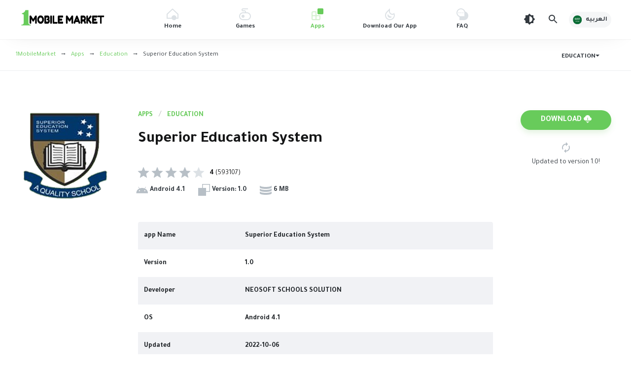

--- FILE ---
content_type: text/html; charset=utf-8
request_url: https://1mobilemarket.net/app/com.neosoft.ses
body_size: 16060
content:
<!DOCTYPE html>
<html lang="en" dir="ltr" id="html" class="load ap-open hfix">
<head>
  <meta charset="utf-8">
  <meta name="HandheldFriendly" content="true">
  <meta name="viewport" content="width=device-width, initial-scale=1, minimum-scale=1">
  <meta http-equiv="X-UA-Compatible" content="IE=edge">
  <meta content="#68cb5b" name="theme-color">
  <meta content="#68cb5b" name="msapplication-navbutton-color">
  <meta content="#68cb5b" name="apple-mobile-web-app-status-bar-style">
  <meta content="yes" name="apple-mobile-web-app-capable">
  <link rel="manifest" href="/manifest.json?v=1.0">
  <link rel="shortcut icon" href="/style/img/favicon.png">
  <link rel="preload" href="/style/fonts/Tajawal-BOLD.woff2" as="font" type="font/woff2" crossorigin="">
  <link rel="preload" href="/style/fonts/Tajawal-BOLDLTN.woff2" as="font" type="font/woff2" crossorigin="">
  <link rel="preload" href="/style/fonts/Tajawal-nr.woff2" as="font" type="font/woff2" crossorigin="">
  <link rel="preload" href="/style/fonts/Tajawal-nrLATIN.woff2" as="font" type="font/woff2" crossorigin="">
  <link rel="preload" href="/style/style.css" as="style">
  <link rel="dns-prefetch" href="//google-analytics.com">
  <link rel="dns-prefetch" href="//Platform.twitter.com">
  <link rel="dns-prefetch" href="//api.pinterest.com">
  <link rel="dns-prefetch" href="//syndication.twitter.com">
  <link rel="dns-prefetch" href="//connect.facebook.net">
  <link rel="dns-prefetch" href="//maps.googleapis.com">
  <link rel="dns-prefetch" href="//maps.gstatic.com">
  <link rel="dns-prefetch" href="//fonts.googleapis.com">
  <link rel="dns-prefetch" href="//fonts.gstatic.com">
  <link rel="dns-prefetch" href="//ajax.googleapis.com">
  <link rel="dns-prefetch" href="//apis.google.com">
  <link rel="dns-prefetch" href="//www.google-analytics.com">
  <link rel="dns-prefetch" href="//ssL.google-analytics.com">
  <link rel="dns-prefetch" href="//stats.wp.com">
  <link href="/style/style.css?v=3" type="text/css" rel="stylesheet">
  <title>Download app Superior Education System 1.0 Android app</title>
  <meta property="og:image" content="https://play-lh.googleusercontent.com/7dlqFk9k5_87BZXhsV8MhHZV0kLkqvrvG1w1BzGEzXFjQeDO6mLkA7FwftyWlm5hfig=w320-h640-rw">
  <meta property="og:title" content="Download app Superior Education System Android">
  <meta property="og:description" content="Parents will update regarding &lt;br&gt;&lt;br&gt; 1. Student Information - for all the information related to the student like student search">
  <meta property="og:url" content="https://1mobilemarket.net/app/com.neosoft.ses">
  <meta property="og:image:alt" content="Superior Education System">
  <meta property="og:image:width" content="320">
  <meta property="og:image:height" content="320">
  <meta property="og:image:type" content="image/png">
  <meta property="og:type" content="article">
  <meta property="og:article:published_time" content="2022-10-06T00:00:00Z">
  <meta property="og:article:modified_time" content="2022-10-06T00:00:00Z">
  <meta name="description" content="Parents will update regarding &lt;br&gt;&lt;br&gt; 1. Student Information - for all the information related to the student like student search">
  <link rel="canonical" href="/app/com.neosoft.ses">
  <meta property="og:locale" content="en_US">
  <meta property="og:type" content="article">
  <meta property="og:title" content="Download app Superior Education System Android">
  <meta property="og:description" content="Parents will update regarding &lt;br&gt;&lt;br&gt; 1. Student Information - for all the information related to the student like student search">
  <meta property="og:url" content="https://1mobilemarket.net/app/com.neosoft.ses">
  <meta property="og:site_name" content="1MobileMarket">
  <meta property="article:section" content="Education">
  <meta property="article:published_time" content="2022-10-06T00:00:00Z">
  <meta name="twitter:card" content="summary_large_image">
  <meta name="twitter:title" content="Download app Superior Education System Android | 1MobileMarket">
  <meta name="twitter:description" content="Parents will update regarding &lt;br&gt;&lt;br&gt; 1. Student Information - for all the information related to the student like student search">
  <meta name="twitter:image" content="https://play-lh.googleusercontent.com/7dlqFk9k5_87BZXhsV8MhHZV0kLkqvrvG1w1BzGEzXFjQeDO6mLkA7FwftyWlm5hfig=w320-h640-rw">
  <meta name="twitter:label1" content="Written by">
  <meta name="twitter:data1" content="1MobileMarket">
  <meta name="twitter:label2" content="Time to read">
  <meta name="twitter:data2" content="Less than a minute">
  <script type="application/ld+json" class="rank-math-schema">
            {
                "@context": "https://schema.org",
                "@graph": [
                    { "@type": "Person", "@id": "https://1mobilemarket.net/#person", "name": "1MobileMarket" },
                    {
                        "@type": "WebSite",
                        "@id": "https://1mobilemarket.net/#website",
                        "url": "https://1mobilemarket.net/",
                        "name": "1MobileMarket",
                        "publisher": { "@id": "https://1mobilemarket.net/#person" },
                        "inLanguage": "ar",
                        "potentialAction": { "@type": "SearchAction", "target": "https://1mobilemarket.net/?s={search_term_string}", "query-input": "required name=search_term_string" }
                    },
                    {
                        "@type": "CollectionPage",
                        "@id": "https://1mobilemarket.net/#webpage",
                        "url": "https://1mobilemarket.net/",
                        "name": "1MobileMarket - Download APK for Android",
                        "about": { "@id": "https://1mobilemarket.net/#person" },
                        "isPartOf": { "@id": "https://1mobilemarket.net/#website" },
                        "inLanguage": "ar"
                    }
                ]
            }
  </script>
  <style type="text/css">
  img.wp-smiley,img.emoji{display:inline !important;border:none !important;box-shadow:none !important;height:1em !important;width:1em !important;margin:0 0.07em !important;vertical-align:-0.1em !important;background:none !important;padding:0 !important}
  </style>
  <style id="global-styles-inline-css" type="text/css">
  body{text-align:left !important;overflow-x: hidden;--wp--preset--color--black:#000000;--wp--preset--color--cyan-bluish-gray:#abb8c3;--wp--preset--color--white:#ffffff;--wp--preset--color--pale-pink:#f78da7;--wp--preset--color--vivid-red:#cf2e2e;--wp--preset--color--luminous-vivid-orange:#ff6900;--wp--preset--color--luminous-vivid-amber:#fcb900;--wp--preset--color--light-green-cyan:#7bdcb5;--wp--preset--color--vivid-green-cyan:#00d084;--wp--preset--color--pale-cyan-blue:#8ed1fc;--wp--preset--color--vivid-cyan-blue:#0693e3;--wp--preset--color--vivid-purple:#9b51e0;--wp--preset--gradient--vivid-cyan-blue-to-vivid-purple:linear-gradient(135deg,rgba(6,147,227,1) 0%,rgb(155,81,224) 100%);--wp--preset--gradient--light-green-cyan-to-vivid-green-cyan:linear-gradient(135deg,rgb(122,220,180) 0%,rgb(0,208,130) 100%);--wp--preset--gradient--luminous-vivid-amber-to-luminous-vivid-orange:linear-gradient(135deg,rgba(252,185,0,1) 0%,rgba(255,105,0,1) 100%);--wp--preset--gradient--luminous-vivid-orange-to-vivid-red:linear-gradient(135deg,rgba(255,105,0,1) 0%,rgb(207,46,46) 100%);--wp--preset--gradient--very-light-gray-to-cyan-bluish-gray:linear-gradient(135deg,rgb(238,238,238) 0%,rgb(169,184,195) 100%);--wp--preset--gradient--cool-to-warm-spectrum:linear-gradient(135deg,rgb(74,234,220) 0%,rgb(151,120,209) 20%,rgb(207,42,186) 40%,rgb(238,44,130) 60%,rgb(251,105,98) 80%,rgb(254,248,76) 100%);--wp--preset--gradient--blush-light-purple:linear-gradient(135deg,rgb(255,206,236) 0%,rgb(152,150,240) 100%);--wp--preset--gradient--blush-bordeaux:linear-gradient(135deg,rgb(254,205,165) 0%,rgb(254,45,45) 50%,rgb(107,0,62) 100%);--wp--preset--gradient--luminous-dusk:linear-gradient(135deg,rgb(255,203,112) 0%,rgb(199,81,192) 50%,rgb(65,88,208) 100%);--wp--preset--gradient--pale-ocean:linear-gradient(135deg,rgb(255,245,203) 0%,rgb(182,227,212) 50%,rgb(51,167,181) 100%);--wp--preset--gradient--electric-grass:linear-gradient(135deg,rgb(202,248,128) 0%,rgb(113,206,126) 100%);--wp--preset--gradient--midnight:linear-gradient(135deg,rgb(2,3,129) 0%,rgb(40,116,252) 100%);--wp--preset--duotone--dark-grayscale:url('#wp-duotone-dark-grayscale');--wp--preset--duotone--grayscale:url('#wp-duotone-grayscale');--wp--preset--duotone--purple-yellow:url('#wp-duotone-purple-yellow');--wp--preset--duotone--blue-red:url('#wp-duotone-blue-red');--wp--preset--duotone--midnight:url('#wp-duotone-midnight');--wp--preset--duotone--magenta-yellow:url('#wp-duotone-magenta-yellow');--wp--preset--duotone--purple-green:url('#wp-duotone-purple-green');--wp--preset--duotone--blue-orange:url('#wp-duotone-blue-orange');--wp--preset--font-size--small:13px;--wp--preset--font-size--medium:20px;--wp--preset--font-size--large:36px;--wp--preset--font-size--x-large:42px}.has-black-color{color:var(--wp--preset--color--black) !important}.has-cyan-bluish-gray-color{color:var(--wp--preset--color--cyan-bluish-gray) !important}.has-white-color{color:var(--wp--preset--color--white) !important}.has-pale-pink-color{color:var(--wp--preset--color--pale-pink) !important}.has-vivid-red-color{color:var(--wp--preset--color--vivid-red) !important}.has-luminous-vivid-orange-color{color:var(--wp--preset--color--luminous-vivid-orange) !important}.has-luminous-vivid-amber-color{color:var(--wp--preset--color--luminous-vivid-amber) !important}.has-light-green-cyan-color{color:var(--wp--preset--color--light-green-cyan) !important}.has-vivid-green-cyan-color{color:var(--wp--preset--color--vivid-green-cyan) !important}.has-pale-cyan-blue-color{color:var(--wp--preset--color--pale-cyan-blue) !important}.has-vivid-cyan-blue-color{color:var(--wp--preset--color--vivid-cyan-blue) !important}.has-vivid-purple-color{color:var(--wp--preset--color--vivid-purple) !important}.has-black-background-color{background-color:var(--wp--preset--color--black) !important}.has-cyan-bluish-gray-background-color{background-color:var(--wp--preset--color--cyan-bluish-gray) !important}.has-white-background-color{background-color:var(--wp--preset--color--white) !important}.has-pale-pink-background-color{background-color:var(--wp--preset--color--pale-pink) !important}.has-vivid-red-background-color{background-color:var(--wp--preset--color--vivid-red) !important}.has-luminous-vivid-orange-background-color{background-color:var(--wp--preset--color--luminous-vivid-orange) !important}.has-luminous-vivid-amber-background-color{background-color:var(--wp--preset--color--luminous-vivid-amber) !important}.has-light-green-cyan-background-color{background-color:var(--wp--preset--color--light-green-cyan) !important}.has-vivid-green-cyan-background-color{background-color:var(--wp--preset--color--vivid-green-cyan) !important}.has-pale-cyan-blue-background-color{background-color:var(--wp--preset--color--pale-cyan-blue) !important}.has-vivid-cyan-blue-background-color{background-color:var(--wp--preset--color--vivid-cyan-blue) !important}.has-vivid-purple-background-color{background-color:var(--wp--preset--color--vivid-purple) !important}.has-black-border-color{border-color:var(--wp--preset--color--black) !important}.has-cyan-bluish-gray-border-color{border-color:var(--wp--preset--color--cyan-bluish-gray) !important}.has-white-border-color{border-color:var(--wp--preset--color--white) !important}.has-pale-pink-border-color{border-color:var(--wp--preset--color--pale-pink) !important}.has-vivid-red-border-color{border-color:var(--wp--preset--color--vivid-red) !important}.has-luminous-vivid-orange-border-color{border-color:var(--wp--preset--color--luminous-vivid-orange) !important}.has-luminous-vivid-amber-border-color{border-color:var(--wp--preset--color--luminous-vivid-amber) !important}.has-light-green-cyan-border-color{border-color:var(--wp--preset--color--light-green-cyan) !important}.has-vivid-green-cyan-border-color{border-color:var(--wp--preset--color--vivid-green-cyan) !important}.has-pale-cyan-blue-border-color{border-color:var(--wp--preset--color--pale-cyan-blue) !important}.has-vivid-cyan-blue-border-color{border-color:var(--wp--preset--color--vivid-cyan-blue) !important}.has-vivid-purple-border-color{border-color:var(--wp--preset--color--vivid-purple) !important}.has-vivid-cyan-blue-to-vivid-purple-gradient-background{background:var(--wp--preset--gradient--vivid-cyan-blue-to-vivid-purple) !important}.has-light-green-cyan-to-vivid-green-cyan-gradient-background{background:var(--wp--preset--gradient--light-green-cyan-to-vivid-green-cyan) !important}.has-luminous-vivid-amber-to-luminous-vivid-orange-gradient-background{background:var(--wp--preset--gradient--luminous-vivid-amber-to-luminous-vivid-orange) !important}.has-luminous-vivid-orange-to-vivid-red-gradient-background{background:var(--wp--preset--gradient--luminous-vivid-orange-to-vivid-red) !important}.has-very-light-gray-to-cyan-bluish-gray-gradient-background{background:var(--wp--preset--gradient--very-light-gray-to-cyan-bluish-gray) !important}.has-cool-to-warm-spectrum-gradient-background{background:var(--wp--preset--gradient--cool-to-warm-spectrum) !important}.has-blush-light-purple-gradient-background{background:var(--wp--preset--gradient--blush-light-purple) !important}.has-blush-bordeaux-gradient-background{background:var(--wp--preset--gradient--blush-bordeaux) !important}.has-luminous-dusk-gradient-background{background:var(--wp--preset--gradient--luminous-dusk) !important}.has-pale-ocean-gradient-background{background:var(--wp--preset--gradient--pale-ocean) !important}.has-electric-grass-gradient-background{background:var(--wp--preset--gradient--electric-grass) !important}.has-midnight-gradient-background{background:var(--wp--preset--gradient--midnight) !important}.has-small-font-size{font-size:var(--wp--preset--font-size--small) !important}.has-medium-font-size{font-size:var(--wp--preset--font-size--medium) !important}.has-large-font-size{font-size:var(--wp--preset--font-size--large) !important}.has-x-large-font-size{font-size:var(--wp--preset--font-size--x-large) !important}
  </style>
  <style id="lazyload-inline-css" type="text/css">
  .rll-youtube-player{position:relative;padding-bottom:56.23%;height:0;overflow:hidden;max-width:100%}.rll-youtube-player iframe{position:absolute;top:0;left:0;width:100%;height:100%;z-index:100;background:0 0}.rll-youtube-player img{bottom:0;display:block;left:0;margin:auto;max-width:100%;width:100%;position:absolute;right:0;top:0;border:none;height:auto;cursor:pointer;-webkit-transition:.4s all;-moz-transition:.4s all;transition:.4s all}.rll-youtube-player img:hover{-webkit-filter:brightness(75%)}.rll-youtube-player .play{height:72px;width:72px;left:50%;top:50%;margin-left:-36px;margin-top:-36px;position:absolute;background:url(/style/img/youtube.png) no-repeat;cursor:pointer}
  </style><noscript>
  <style>

  .lazyload[data-src]{display:none !important}
  </style></noscript>
  <style>
  .lazyload{background-image:none !important}.lazyload:before{background-image:none !important}
  </style>
  <link rel="icon" href="/style/img/favicon.png" sizes="32x32">
  <link rel="icon" href="/style/img/favicon.png" sizes="192x192">
  <link rel="apple-touch-icon" href="/style/img/favicon.png">
  <meta name="msapplication-TileImage" content="https://1mobilemarket.net/style/img/favicon.png"><noscript>
  <style id="rocket-lazyload-nojs-css">

  .rll-youtube-player,[data-lazy-src]{display:none !important}
  </style></noscript>
  <script type="application/ld+json">
            {
                "@context": "https://schema.org",
                "@type": "WebSite",
                "url": "https://1mobilemarket.net/",
                "potentialAction": { "@type": "SearchAction", "target": "https://1mobilemarket.net/?s={search_term_string}", "query-input": "required name=search_term_string" }
            }
  </script>
  <style>
  .skiptranslate{display:none;}
  </style>
</head>
<body>
  <script data-cfasync="false" data-no-defer="1">
  var ewww_webp_supported = false;
  </script> <noscript></noscript>
  <div class="header">
    <header>
      <div class="logo">
        <a href="/" title="1MobileMarket"><img id="logowhite" alt="1MobileMarket" src="[data-uri]" width="174" height="85" data-src="/style/img/logo1.svg" decoding="async" class="lazyload"> <noscript><img id="logowhite" alt="1MobileMarket" src="/style/img/logo1.svg" width="174" height="85" data-eio="l"></noscript> <img id="logodark" alt="1MobileMarket" src="[data-uri]" width="174" height="85" data-src="/style/img/logo-black1.svg" decoding="async" class="lazyload"> <noscript><img id="logodark" alt="1MobileMarket" src="/style/img/logo-black1.svg" width="174" height="85" data-eio="l"></noscript> <span class="vhide">1MobileMarket</span></a>
      </div><button class="head_menu_btn d-block d-lg-none" type="button" aria-label="menu"><span class="butterbrod"><i></i><i></i><i></i></span></button>
      <div class="hmenu">
        <button class="btn-close hmenu_close d-block d-lg-none" type="button"><svg class="i__close">
        <use xlink:href="#i__close"></use></svg></button>
        <div class="head_menu">
          <ul class="head_menu_f">
            <li>
              <a class="xsmf fbold" href="/"><i><svg xmlns="https://www.w3.org/2000/svg" viewbox="0 0 24 24">
              <rect fill="none" width="24" height="24"></rect>
              <path fill="currentColor" class="icon_lightcolor" d="M12,2.8L2,12.2V19h20v-6.8L12,2.8 M12,0.1l12,11.2V21H0v-9.7L12,0.1z"></path>
              <circle fill="currentColor" cx="15" cy="19" r="5"></circle></svg></i> <span>Home</span></a>
            </li>
            <li>
              <a class="xsmf fbold" href="/cats/game"><i><svg xmlns="https://www.w3.org/2000/svg" viewbox="0 0 24 24">
              <rect fill="none" width="24" height="24"></rect>
              <circle fill="currentColor" cx="8" cy="16" r="3"></circle>
              <path fill="currentColor" class="icon_lightcolor" d="M16,8h-2V7c0-1.7-1.3-3-3-3H8C7.4,4,7,3.6,7,3s0.4-1,1-1h10V0H8C6.3,0,5,1.3,5,3s1.3,3,3,3h3c0.6,0,1,0.4,1,1v1H8c-4.4,0-8,3.6-8,8s3.6,8,8,8h8c4.4,0,8-3.6,8-8S20.4,8,16,8z M16,22H8c-3.3,0-6-2.7-6-6s2.7-6,6-6h8c3.3,0,6,2.7,6,6S19.3,22,16,22z"></path></svg></i> <span>Games</span></a>
              <div class="submenu submenu_left">
                <button class="toggle_submenu toggle_submenu_left muted" type="button"><svg class="i__arrowright">
                <use xlink:href="#i__arrowright"></use></svg></button>
                <ul class="index-category c">
                  <li class="d-lg-none">
                    <a class="fbold" href="/cats/game">Games</a>
                  </li>
                  <li>
                    <a href="/cats/game-adventure/"><i class="game-adventure"></i>Adventure</a>
                  </li>
                  <li>
                    <a href="/cats/game-action/"><i class="game-action"></i>Action</a>
                  </li>
                  <li>
                    <a href="/cats/game-role-playing/"><i class="game-role-playing"></i>Role Playing</a>
                  </li>
                  <li>
                    <a href="/cats/game-arcade/"><i class="game-arcade"></i>Arcade</a>
                  </li>
                  <li>
                    <a href="/cats/game-casual/"><i class="game-casual"></i>Casual</a>
                  </li>
                  <li>
                    <a href="/cats/game-strategy/"><i class="game-strategy"></i>Strategy</a>
                  </li>
                  <li>
                    <a href="/cats/game-sports/"><i class="game-sports"></i>Sports</a>
                  </li>
                  <li>
                    <a href="/cats/game-simulation/"><i class="game-simulation"></i>Simulation</a>
                  </li>
                  <li>
                    <a href="/cats/game-racing/"><i class="game-racing"></i>Racing</a>
                  </li>
                  <li>
                    <a href="/cats/game-puzzle/"><i class="game-puzzle"></i>Puzzle</a>
                  </li>
                  <li>
                    <a href="/cats/game-music/"><i class="game-music"></i>Music</a>
                  </li>
                  <li>
                    <a href="/cats/game-board/"><i class="game-board"></i>Board</a>
                  </li>
                  <li>
                    <a href="/cats/game-educational/"><i class="game-educational"></i>Educational</a>
                  </li>
                  <li>
                    <a href="/cats/game-trivia/"><i class="game-trivia"></i>Trivia</a>
                  </li>
                  <li>
                    <a href="/cats/game-word/"><i class="game-word"></i>Word</a>
                  </li>
                </ul>
              </div>
            </li>
            <li class="active">
              <a class="xsmf fbold" href="/cats/app"><i><svg xmlns="https://www.w3.org/2000/svg" viewbox="0 0 24 24">
              <rect fill="none" width="24" height="24"></rect>
              <path fill="currentColor" d="M14,0h8c1.1,0,2,0.9,2,2v8c0,1.1-0.9,2-2,2h-8c-1.1,0-2-0.9-2-2V2C12,0.9,12.9,0,14,0z"></path>
              <path fill="currentColor" class="icon_lightcolor" d="M10,14V6H2.8C1.2,6,0,7.2,0,8.8v12.4C0,22.8,1.2,24,2.8,24h12.4c1.5,0,2.8-1.2,2.8-2.8V14H10zM2.8,8H8v6H2V8.8C2,8.3,2.3,8,2.8,8z M2.8,22C2.3,22,2,21.7,2,21.2V16h6v6H2.8z M15.2,22H10v-6h6v5.2C16,21.7,15.7,22,15.2,22z"></path></svg></i> <span>Apps</span></a>
              <div class="submenu submenu_left">
                <button class="toggle_submenu toggle_submenu_left muted" type="button"><svg class="i__arrowright">
                <use xlink:href="#i__arrowright"></use></svg></button>
                <ul class="index-category c">
                  <li class="d-lg-none">
                    <a class="fbold" href="/cats/app">Apps</a>
                  </li>
                  <li>
                    <a href="/cats/tools/"><i class="toolss"></i>Tools</a>
                  </li>
                  <li>
                    <a href="/cats/entertainment/"><i class="entertainment"></i>Entertainment</a>
                  </li>
                  <li>
                    <a href="/cats/communication/"><i class="communication"></i>Communication</a>
                  </li>
                  <li>
                    <a href="/cats/social/"><i class="social"></i>Social</a>
                  </li>
                  <li>
                    <a href="/cats/photography/"><i class="photography"></i>Photography</a>
                  </li>
                  <li>
                    <a href="/cats/video-players/"><i class="video-players"></i>Video Players &amp; Editors</a>
                  </li>
                  <li>
                    <a href="/cats/personalization/"><i class="personalization"></i>Personalization</a>
                  </li>
                  <li>
                    <a href="/cats/productivity/"><i class="productivity"></i>Productivity</a>
                  </li>
                  <li>
                    <a href="/cats/sports/"><i class="sports"></i>Sports</a>
                  </li>
                  <li>
                    <a href="/cats/education/"><i class="education"></i>Education</a>
                  </li>
                  <li>
                    <a href="/cats/lifestyle/"><i class="lifestyle"></i>Lifestyle</a>
                  </li>
                  <li>
                    <a href="/cats/books-and-reference/"><i class="books-and-reference"></i>Books &amp; Reference</a>
                  </li>
                  <li>
                    <a href="/cats/shopping/"><i class="shopping"></i>Shopping</a>
                  </li>
                  <li>
                    <a href="/cats/business/"><i class="business"></i>Business</a>
                  </li>
                  <li>
                    <a href="/cats/health-and-fitness/"><i class="health-and-fitness"></i>Health &amp; Fitness</a>
                  </li>
                  <li>
                    <a href="/cats/travel-and-local/"><i class="travel-and-local"></i>Travel &amp; Local</a>
                  </li>
                  <li>
                    <a href="/cats/food-and-drink/"><i class="food-and-drink"></i>Food &amp; Drink</a>
                  </li>
                  <li>
                    <a href="/cats/maps-and-navigation/"><i class="maps-and-navigation"></i>Maps &amp; Navigation</a>
                  </li>
                  <li>
                    <a href="/cats/beauty/"><i class="beauty"></i>Beauty</a>
                  </li>
                  <li>
                    <a href="/cats/comics/"><i class="comics"></i>Comics</a>
                  </li>
                  <li>
                    <a href="/cats/events/"><i class="events"></i>Events</a>
                  </li>
                  <li>
                    <a href="/cats/news-and-magazines/"><i class="news-and-magazines"></i>News &amp; Magazines</a>
                  </li>
                  <li>
                    <a href="/cats/weather/"><i class="weather"></i>Weather</a>
                  </li>
                  <li>
                    <a href="/cats/house-and-home/"><i class="house-and-home"></i>House &amp; Home</a>
                  </li>
                  <li>
                    <a href="/cats/libraries-and-demo/"><i class="libraries-and-demo"></i>Libraries &amp; Demo</a>
                  </li>
                  <li>
                    <a href="/cats/medical/"><i class="medical"></i>Medical</a>
                  </li>
                  <li>
                    <a href="/cats/parenting/"><i class="parenting"></i>Parenting</a>
                  </li>
                  <li>
                    <a href="/cats/art-and-design/"><i class="art-and-design"></i>Art &amp; Design</a>
                  </li>
                  <li>
                    <a href="/cats/auto-and-vehicles/"><i class="auto-and-vehicles"></i>Auto &amp; Vehicles</a>
                  </li>
                </ul>
              </div>
            </li>
            <li>
              <a class="xsmf fbold" href="/1mobilemarket_app"><i><svg xmlns="http://www.w3.org/2000/svg" viewbox="0 0 24 24">
              <rect fill="none" width="24" height="24"></rect>
              <path fill="currentColor" class="icon_lightcolor" d="M10,4.8L6.6,8.2c-1.4,1.4-2.3,3.2-2.5,5.2c-0.2,2,0.3,3.9,1.5,5.4c1.5,2,3.9,3.2,6.4,3.2c3,0,5.6-1.6,7.1-4.4c0.9-1.6,1.1-3.5,0.7-5.2C18.9,12.8,17.9,13,17,13c-3.9,0-7-3.1-7-7V4.8 M11.9,0C11.9,0,12,0,11.9,0l0,6c0,2.8,2.2,5,5,5c1.5,0,2.8-0.7,3.7-1.7c1.6,2.9,1.7,6.4,0.1,9.3C18.9,22.2,15.4,24,12,24c-3,0-6-1.3-8-4c-3-4-2.4-9.7,1.2-13.2L11.9,0C11.9,0,11.9,0,11.9,0z"></path>
              <path fill="currentColor" d="M7.9,11.5c-1.4,2.3-0.8,5.3,1.5,6.8c2.2,1.4,5.1,0.8,6.6-1.3C12.5,16.8,9.3,14.7,7.9,11.5z"></path></svg></i> <span>Download Our App</span></a>
            </li>
            <li>
              <a class="xsmf fbold" href="/faq"><i><svg xmlns="https://www.w3.org/2000/svg" viewbox="0 0 24 24">
              <rect y="0" width="24" height="24" fill="none"></rect>
              <circle fill="currentColor" cx="5" cy="9" r="1"></circle>
              <circle fill="currentColor" cx="9" cy="9" r="1"></circle>
              <circle fill="currentColor" cx="13" cy="9" r="1"></circle>
              <path fill="currentColor" class="icon_lightcolor" d="M17.6,6.4C16.5,2.7,13.1,0,9,0C4,0,0,4,0,9c0,3.9,2.5,7.2,6,8.5V24h9c5,0,9-4,9-9C24,11,21.4,7.5,17.6,6.4zM16,16H9c-3.9,0-7-3.1-7-7s3.1-7,7-7s7,3.1,7,7V16z"></path></svg></i> <span>FAQ</span></a>
            </li>
          </ul>
          <ul class="head_menu_s d-lg-none">
            <li>
              <a href="/about-us">About Us</a>
            </li>
            <li>
              <a href="/privacy-policy">Privacy Policy</a>
            </li>
            <li>
              <a href="/contact-us">Contact Us</a>
            </li>
          </ul>
          <div class="head_menu_s_foot d-lg-none">
            <a href="/ar/app/com.neosoft.ses" class="lang lang_left xsmf fbold" title="العربيه"><span class="minbtn"><i class="flag flag_right" style="background-image: url('/style/img/ar.png')"></i> العربيه</span></a>
            <div class="social" title="Follow Us"></div>
          </div>
        </div>
      </div>
      <div class="tools">
        <button id="darkmod_btn" class="darkmod_btn tool-btn" aria-label="Dark Theme"><svg width="24" height="24">
        <use xlink:href="#i__darkmod"></use></svg></button> <button id="qsearch_btn" class="qsearch tool-btn" aria-label="Search"><svg width="24" height="24">
        <use xlink:href="#i__search"></use></svg></button> <a href="/ar/app/com.neosoft.ses" class="lang lang_left xsmf fbold" title="العربيه"><span class="minbtn"><i class="flag flag_right" style="background-image: url('/style/img/ar.png')"></i> العربيه</span></a>
      </div>
    </header>
  </div>
  <script type="application/ld+json">
  {"@context": "http://schema.org/", "@type": "MobileApplication", "name": "Superior Education System", "image": "https://play-lh.googleusercontent.com/7dlqFk9k5_87BZXhsV8MhHZV0kLkqvrvG1w1BzGEzXFjQeDO6mLkA7FwftyWlm5hfig=w320-h640-rw", "thumbnailUrl": "https://play-lh.googleusercontent.com/7dlqFk9k5_87BZXhsV8MhHZV0kLkqvrvG1w1BzGEzXFjQeDO6mLkA7FwftyWlm5hfig=w320-h640-rw", "applicationCategory": "Apps","applicationSubCategory": "Education", "contentRating": "Everyone", "fileSize": "6 MB", "softwareVersion": "1.0", "datePublished": "2022-10-06T00:00:00Z", "dateModified": "2022-10-06T00:00:00Z",  "operatingSystem": "Android", "softwareRequirements": "Android", "fileFormat": "application/vnd.android.package-archive", "installUrl": "https://1mobilemarket.net/app/com.neosoft.ses", "description": "Superior Education School System", "inLanguage": "en","aggregateRating": {"@type": "AggregateRating","ratingValue": "4","ratingCount": "593107","bestRating": "5"},  "offers": { "@type": "Offer","price": 0,"priceCurrency": "USD" }}
  </script>
  <div class="toolbar tb_showfull">
    <div class="toolbar_right" id="disc_display">
      <button id="catmenu_btn" class="btn btn-sm catsmenu_btn xsmf" type="button"><span class="uppercase fbold">Education</span><i class="arrow_drop"></i></button>
    </div>
    <div class="breadcrumbs xsmf">
      <span id="dle-speedbar"><span typeof="BreadcrumbList" vocab="https://schema.org/"><span property="itemListElement" typeof="ListItem"><a property="item" typeof="WebPage" title="1MobileMarket." href="/" class="home"><span property="name">1MobileMarket</span></a>
      <meta property="position" content="1"></span> &nbsp;&nbsp;→&nbsp;&nbsp; <span property="itemListElement" typeof="ListItem"><a property="item" typeof="WebPage" title="Apps." href="/cats/app/" class="taxonomy category"><span property="name">Apps</span></a>
      <meta property="position" content="2"></span> &nbsp;&nbsp;→&nbsp;&nbsp; <span property="itemListElement" typeof="ListItem"><a property="item" typeof="WebPage" title="Education." href="/cats/education/" class="taxonomy category"><span property="name">Education</span></a>
      <meta property="position" content="3"></span> &nbsp;&nbsp;→&nbsp;&nbsp; <span property="itemListElement" typeof="ListItem"><span property="name" class="post post-post current-item">Superior Education System</span>
      <meta property="url" content="https://1mobilemarket.net/app/com.neosoft.ses">
      <meta property="position" content="4"></span></span></span>
    </div>
  </div>
  <div class="modal modal_menu" id="catmenu_modal">
    <div class="modal_content">
      <button class="btn-close modal_close" type="button"><svg class="i__close">
      <use xlink:href="#i__close"></use></svg></button>
      <div class="modal_wrap">
        <ul class="modal_catmenu index-category c">
          <li>
            <a href="/cats/game-adventure/"><i class="game-adventure"></i>Adventure</a>
          </li>
          <li>
            <a href="/cats/game-action/"><i class="game-action"></i>Action</a>
          </li>
          <li>
            <a href="/cats/game-role-playing/"><i class="game-role-playing"></i>Role Playing</a>
          </li>
          <li>
            <a href="/cats/game-arcade/"><i class="game-arcade"></i>Arcade</a>
          </li>
          <li>
            <a href="/cats/game-casual/"><i class="game-casual"></i>Casual</a>
          </li>
          <li>
            <a href="/cats/game-strategy/"><i class="game-strategy"></i>Strategy</a>
          </li>
          <li>
            <a href="/cats/game-sports/"><i class="game-sports"></i>Sports</a>
          </li>
          <li>
            <a href="/cats/game-simulation/"><i class="game-simulation"></i>Simulation</a>
          </li>
          <li>
            <a href="/cats/game-racing/"><i class="game-racing"></i>Racing</a>
          </li>
          <li>
            <a href="/cats/game-puzzle/"><i class="game-puzzle"></i>Puzzle</a>
          </li>
          <li>
            <a href="/cats/game-music/"><i class="game-music"></i>Music</a>
          </li>
          <li>
            <a href="/cats/game-board/"><i class="game-board"></i>Board</a>
          </li>
          <li>
            <a href="/cats/game-educational/"><i class="game-educational"></i>Educational</a>
          </li>
          <li>
            <a href="/cats/game-trivia/"><i class="game-trivia"></i>Trivia</a>
          </li>
          <li>
            <a href="/cats/game-word/"><i class="game-word"></i>Word</a>
          </li>
          <li>
            <a href="/cats/tools/"><i class="toolss"></i>Tools</a>
          </li>
          <li>
            <a href="/cats/entertainment/"><i class="entertainment"></i>Entertainment</a>
          </li>
          <li>
            <a href="/cats/communication/"><i class="communication"></i>Communication</a>
          </li>
          <li>
            <a href="/cats/social/"><i class="social"></i>Social</a>
          </li>
          <li>
            <a href="/cats/photography/"><i class="photography"></i>Photography</a>
          </li>
          <li>
            <a href="/cats/video-players/"><i class="video-players"></i>Video Players &amp; Editors</a>
          </li>
          <li>
            <a href="/cats/personalization/"><i class="personalization"></i>Personalization</a>
          </li>
          <li>
            <a href="/cats/productivity/"><i class="productivity"></i>Productivity</a>
          </li>
          <li>
            <a href="/cats/sports/"><i class="sports"></i>Sports</a>
          </li>
          <li>
            <a href="/cats/education/"><i class="education"></i>Education</a>
          </li>
          <li>
            <a href="/cats/lifestyle/"><i class="lifestyle"></i>Lifestyle</a>
          </li>
          <li>
            <a href="/cats/books-and-reference/"><i class="books-and-reference"></i>Books &amp; Reference</a>
          </li>
          <li>
            <a href="/cats/shopping/"><i class="shopping"></i>Shopping</a>
          </li>
          <li>
            <a href="/cats/business/"><i class="business"></i>Business</a>
          </li>
          <li>
            <a href="/cats/health-and-fitness/"><i class="health-and-fitness"></i>Health &amp; Fitness</a>
          </li>
          <li>
            <a href="/cats/travel-and-local/"><i class="travel-and-local"></i>Travel &amp; Local</a>
          </li>
          <li>
            <a href="/cats/food-and-drink/"><i class="food-and-drink"></i>Food &amp; Drink</a>
          </li>
          <li>
            <a href="/cats/maps-and-navigation/"><i class="maps-and-navigation"></i>Maps &amp; Navigation</a>
          </li>
          <li>
            <a href="/cats/beauty/"><i class="beauty"></i>Beauty</a>
          </li>
          <li>
            <a href="/cats/comics/"><i class="comics"></i>Comics</a>
          </li>
          <li>
            <a href="/cats/events/"><i class="events"></i>Events</a>
          </li>
          <li>
            <a href="/cats/news-and-magazines/"><i class="news-and-magazines"></i>News &amp; Magazines</a>
          </li>
          <li>
            <a href="/cats/weather/"><i class="weather"></i>Weather</a>
          </li>
          <li>
            <a href="/cats/house-and-home/"><i class="house-and-home"></i>House &amp; Home</a>
          </li>
          <li>
            <a href="/cats/libraries-and-demo/"><i class="libraries-and-demo"></i>Libraries &amp; Demo</a>
          </li>
          <li>
            <a href="/cats/medical/"><i class="medical"></i>Medical</a>
          </li>
          <li>
            <a href="/cats/parenting/"><i class="parenting"></i>Parenting</a>
          </li>
          <li>
            <a href="/cats/art-and-design/"><i class="art-and-design"></i>Art &amp; Design</a>
          </li>
          <li>
            <a href="/cats/auto-and-vehicles/"><i class="auto-and-vehicles"></i>Auto &amp; Vehicles</a>
          </li>
        </ul>
      </div>
    </div>
  </div>
  <div class="kawntet" style="display:none;">
    <center>
      <ins class="adsbygoogle" style="display:block" data-ad-client="ca-pub-1094746728124895" data-ad-slot="8548433349" data-ad-format="auto" data-full-width-responsive="true"></ins> 
      <script>


      (adsbygoogle = window.adsbygoogle || []).push({});
      </script>
    </center>
  </div><br>
  <div class="page">
    <div class="wrp">
      <div class="content">
        <article class="app_view ignore-select" itemscope itemtype="https://schema.org/SoftwareApplication">
          <div class="app_view_wrp">
            <div class="app_view_pad">
              <ul class="catbar">
                <li>
                  <a href="/cats/app/"><span itemprop="applicationSubCategory">Apps</span></a>
                </li>
                <li>
                  <a href="/cats/education"><span itemprop="applicationCategory">Education</span></a>
                </li>
              </ul>
              <h1 class="title xxlgf" itemprop="name">Superior Education System</h1>
              <div class="app_view-first app_view-first_left">
                <figure class="img">
                  <img referrerpolicy="no-referrer" width="320" height="320" itemprop="image" src="[data-uri]" alt="Superior Education System" data-src="https://play-lh.googleusercontent.com/7dlqFk9k5_87BZXhsV8MhHZV0kLkqvrvG1w1BzGEzXFjQeDO6mLkA7FwftyWlm5hfig=w320-h640-rw" decoding="async" class="lazyload"> <noscript><img referrerpolicy="no-referrer" width="320" height="320" itemprop="image" src="https://play-lh.googleusercontent.com/7dlqFk9k5_87BZXhsV8MhHZV0kLkqvrvG1w1BzGEzXFjQeDO6mLkA7FwftyWlm5hfig=w320-h640-rw" alt="Superior Education System" data-eio="l"></noscript>
                </figure>
                <div class="cont inline">
                  <ul class="spec smf">
                    <li><i class="spec_icon muted"><svg class="i__duocheck">
                    <use xlink:href="#i__duocheck"></use></svg></i> <span itemprop="opereviewCountystem">Android 4.1</span> <span style="display:none;" itemprop="operatingSystem">Android</span></li>
                    <li><i class="spec_icon muted"><svg class="i__version">
                    <use xlink:href="#i__version"></use></svg></i> Version: <span itemprop="softwareVersion">1.0</span></li>
                    <li><i class="spec_icon muted"><svg class="i__size">
                    <use xlink:href="#i__size"></use></svg></i> <span itemprop="fileSize">6 MB</span></li>
                  </ul>
                  <div class="spec_addon spec_addon_right">
                    <a href="#dw" class="btn btn-lg btn-green anchor" role="button"><span class="uppercase fbold">Download <svg xmlns="http://www.w3.org/2000/svg" width="16" height="16" fill="currentColor" class="bi bi-cloud-download-fill" viewbox="0 0 16 16">
                    <path fill-rule="evenodd" d="M8 0a5.53 5.53 0 0 0-3.594 1.342c-.766.66-1.321 1.52-1.464 2.383C1.266 4.095 0 5.555 0 7.318 0 9.366 1.708 11 3.781 11H7.5V5.5a.5.5 0 0 1 1 0V11h4.188C14.502 11 16 9.57 16 7.773c0-1.636-1.242-2.969-2.834-3.194C12.923 1.999 10.69 0 8 0zm-.354 15.854a.5.5 0 0 0 .708 0l3-3a.5.5 0 0 0-.708-.708L8.5 14.293V11h-1v3.293l-2.146-2.147a.5.5 0 0 0-.708.708l3 3z"></path></svg></span></a>
                    <p class="smf d-none d-md-block"><i class="muted"><svg class="i__reload" style="width: 24px; height: 24px;">
                    <use xlink:href="#i__reload"></use></svg></i> Updated to version 1.0!</p>
                  </div>
                </div>
              </div>
              <div class="description">
                <center>
                  <ins class="adsbygoogle" style="display:block" data-ad-client="ca-pub-1094746728124895" data-ad-slot="8548433349" data-ad-format="auto" data-full-width-responsive="true"></ins> 
                  <script>


                  (adsbygoogle = window.adsbygoogle || []).push({});
                  </script>
                </center><br>
                <table class="table table-striped table-borderless">
                  <tr>
                    <th>app Name</th>
                    <td>Superior Education System</td>
                  </tr>
                  <tr>
                    <th>Version</th>
                    <td>1.0</td>
                  </tr>
                  <tr>
                    <th>Developer</th>
                    <td>NEOSOFT SCHOOLS SOLUTION</td>
                  </tr>
                  <tr>
                    <th>OS</th>
                    <td>Android 4.1</td>
                  </tr>
                  <tr>
                    <th>Updated</th>
                    <td>2022-10-06</td>
                  </tr>
                </table>
                <div class="image-wrapper">
                  <div class="image-x"></div>
                </div>
                <h2>Download Superior Education System app Android</h2>
                <div id="spoiler" class="spoiler" itemprop="description">
                  Parents will update regarding<br>
                  <br>
                  1. Student Information - for all the information related to the student like student search, profile, student history<br>
                  <br>
                  2. Fees Collection - for all the details related to student fees collection, creation, fees dues, fees reports<br>
                  <br>
                  3. Attendance - daily student attendance report<br>
                  <br>
                  4. Examinations - all the exams conducted by schools like schedule exam and exam marks<br>
                  <br>
                  5. Academics - like classes, sections, subjects, assign teachers and class timetable<br>
                  <br>
                  6. Communicate - it works like a notice board basically a messaging system for communication to students, parents, and teachers<br>
                  <br>
                  7. Download Center - for managing downloadable documents like assignments, study material, syllabus, and other documents need to distribute students and teachers<br>
                  <br>
                  8. Homework - teachers can give homework here and further evaluate them<br>
                  <br>
                  9. Library - all the books in your library can be managed here<br>
                  <br>
                  <br>
                  10. Transport - for managing transportation services like routes and their fares
                  <div class="tspoiler"></div>
                </div>
                <script type="text/javascript">
                function googleSectionalElementInit() {
                new google.translate.SectionalElement({
                sectionalNodeClassName: 'spoiler',
                controlNodeClassName: 'tspoiler'
                }, 'google_sectional_element'); }
                </script> 
                <script type="text/javascript" src="//translate.google.com/translate_a/element.js?cb=googleSectionalElementInit&ug=section&hl=en"></script> 
                <script>


                var checkDiv = setInterval(function(){
                if($('.goog-te-gadget-link').length > 0) {
                document.querySelector('a.goog-te-gadget-link').click();
                clearInterval(checkDiv);
                } 
                }, 1000);
                </script><button id="spoiler-btn" style="display:none!important;" class="btn btn-sm spoiler-btn uppercase fbold" type="button"><svg class="i__more" xmlns="http://www.w3.org/2000/svg" width="24px" height="24px" viewbox="0 0 24 24">
                <g>
                  <circle fill="none" cx="12" cy="12" r="12"></circle>
                  <circle fill="none" style="stroke:currentColor;stroke-width:2;" cx="12" cy="12" r="11"></circle>
                </g>
                <circle class="i__more_c1" fill="currentColor" cx="8" cy="12" r="1"></circle>
                <circle class="i__more_c2" fill="currentColor" cx="12" cy="12" r="1"></circle>
                <circle class="i__more_c3" fill="currentColor" cx="16" cy="12" r="1"></circle></svg> <span class="spoiler-btn-o">Show</span><span class="spoiler-btn-h">Hide</span> More</button>
              </div>
              <div class="version_upload" style="display:none;">
                <i class="muted"><svg class="i__reload" width="24" height="24">
                <use xlink:href="#i__reload"></use></svg></i> Updated to version 1.0!
              </div>
              <div class="share">
                <div class="share-box"></div>
              </div>
              <div class="rate" itemprop="aggregateRating" itemscope itemtype="https://schema.org/AggregateRating">
                <meta itemprop="bestRating" content="5">
                <meta itemprop="worstRating" content="1">
                <div id="ratig-layer-1">
                  <div class="rating">
                    <ul class="unit-rating">
                      <li class="current-rating" style="width:80.00%;">4</li>
                    </ul>
                  </div>
                </div>
                <div class="rate_num">
                  <span class="fbold" itemprop="ratingValue">4</span> (<span id="vote-num-id-1" class="count" itemprop="ratingCount">593107</span>)
                </div>
              </div>
            </div>
            <div class="anchor-line">
              <span id="dw"></span>
            </div>
            <div class="box_download box_shadow">
              <br>
              <center>
                <ins class="adsbygoogle" style="display:block" data-ad-client="ca-pub-1094746728124895" data-ad-slot="8548433349" data-ad-format="auto" data-full-width-responsive="true"></ins> 
                <script>


                (adsbygoogle = window.adsbygoogle || []).push({});
                </script>
              </center>
              <div class="cont">
                <a class="download_line download_line_left green" rel="noopener nofollow" data-post_id="2056" href="/download/com.neosoft.ses">
                <div>
                  <i><svg class="i__download" width="24" height="24">
                  <use xlink:href="#i__download"></use></svg></i> Download Superior Education System 1.0.apk
                </div><i class="size">6 MB</i></a>
              </div>
            </div>
            <div class="box_grey app_moreinfo">
              <div class="grid">
                <div class="grid-2">
                  <div class="app_moreinfo_item gplay">
                    <i class="c-green"><svg xmlns="http://www.w3.org/2000/svg" viewbox="0 0 512 512" width="24" height="24">
                    <path fill="#68CB5B" d="M245.4 1.5c-3.4.7-8.5 2.5-11.5 4-6.6 3.4-16.5 13.3-20.2 20.2-5.6 10.5-5.7 11.5-5.7 100.5V208h-81.7c-88.8 0-89.6.1-100.4 5.6-2.9 1.4-8.2 5.5-11.6 9C-.1 237-3.7 258 5 276.8c3.6 7.8 13.3 17.8 20.9 21.6 10.8 5.5 11.6 5.6 100.4 5.6H208v81.7c0 88.8.1 89.6 5.6 100.4 3.8 7.6 13.8 17.3 21.6 20.9 18.8 8.7 39.8 5.1 54.2-9.3 3.5-3.4 7.6-8.7 9-11.6 5.5-10.8 5.6-11.6 5.6-100.4V304h81.8c88.7 0 89.5-.1 100.3-5.6 7.6-3.8 17.3-13.8 20.9-21.6 8.7-18.8 5.1-39.8-9.3-54.2-3.4-3.5-8.7-7.6-11.6-9-10.8-5.5-11.6-5.6-100.3-5.6H304v-81.8c0-88.7-.1-89.5-5.6-100.3C295 19 285 9 278.1 5.6 272.2 2.5 261.6 0 255.5.1c-2.2 0-6.7.7-10.1 1.4z"></path></svg></i>
                    <div class="fbold">
                      Additional Information:
                    </div>
                    <div class="smf">
                      <ul class="spec">
                        <li><span class="d-block">Updated</span> <time>2022-10-06</time></li>
                        <li itemprop="offers" itemscope itemtype="https://schema.org/Offer">
                          <span class="d-block">Price</span><span itemprop="price" content="0">$0</span>
                          <meta itemprop="priceCurrency" content="USD">
                        </li>
                        <li><span class="d-block">Installs</span> 5+</li>
                        <li><span class="d-block">Rated for</span> <b>12+</b> years</li>
                      </ul>
                    </div>
                  </div>
                </div>
                <div class="grid-2">
                  <div class="app_moreinfo_item novirus">
                    <i class="c-green"><svg class="i__shield" width="24" height="24">
                    <use xlink:href="#i__shield"></use></svg></i>
                    <div class="fbold">
                      Good speed and no viruses!
                    </div>
                    <p class="smf">On our site you can easily download All Apps And Games without registration and send SMS!</p>
                  </div>
                </div>
              </div>
            </div>
          </div>
        </article>
        <div class="sep_line"></div>
        <div class="section section-sep">
          <div class="section-title fbold">
            Related
          </div>
          <div class="carousel-apps-out carousel-apps-js">
            <div id="carousel-games" class="carousel-apps">
              <div class="item">
                <div class="item_app">
                  <div class="img">
                    <img referrerpolicy="no-referrer" width="150" height="150" src="[data-uri]" alt="Strivers School System" data-src="https://play-lh.googleusercontent.com/EZnnDuYS4v3EGBbxXM66oT5mItS2vOGc0_arnDE_HAYc42I47JFQT6IOoouFXEXJ7svN" decoding="async" class="lazyload"> <noscript><img referrerpolicy="no-referrer" width="150" height="150" src="https://play-lh.googleusercontent.com/EZnnDuYS4v3EGBbxXM66oT5mItS2vOGc0_arnDE_HAYc42I47JFQT6IOoouFXEXJ7svN" alt="Strivers School System" data-eio="l"></noscript>
                  </div>
                  <div class="cont">
                    <div class="data">
                      <h2 class="name"><a href="/app/com.neosoft.strivers" title="Strivers School System"><span>Strivers School System</span></a></h2>
                      <div class="developer xsmf muted">
                        NEOSOFT%20SCHOOLS%20SOLUTION
                      </div>
                    </div>
                    <div class="meta muted">
                      <div class="rate_star">
                        <div id="ratig-layer-4627">
                          <div class="rating">
                            <ul class="unit-rating">
                              <li class="current-rating" style="width:0.00%;"></li>
                            </ul>
                          </div>
                        </div>
                      </div>
                    </div>
                  </div>
                </div>
              </div>
              <div class="item">
                <div class="item_app">
                  <div class="img">
                    <img referrerpolicy="no-referrer" width="150" height="150" src="[data-uri]" alt="City Science Group" data-src="https://play-lh.googleusercontent.com/o-eJ3xsu3CGioYLepXnIVCkzpASXhc4I4rkxHhMQTFJjcvzGA9ePKkh44Hb2ZgQg3Q" decoding="async" class="lazyload"> <noscript><img referrerpolicy="no-referrer" width="150" height="150" src="https://play-lh.googleusercontent.com/o-eJ3xsu3CGioYLepXnIVCkzpASXhc4I4rkxHhMQTFJjcvzGA9ePKkh44Hb2ZgQg3Q" alt="City Science Group" data-eio="l"></noscript>
                  </div>
                  <div class="cont">
                    <div class="data">
                      <h2 class="name"><a href="/app/com.neosoft.city" title="City Science Group"><span>City Science Group</span></a></h2>
                      <div class="developer xsmf muted">
                        NEOSOFT%20SCHOOLS%20SOLUTION
                      </div>
                    </div>
                    <div class="meta muted">
                      <div class="rate_star">
                        <div id="ratig-layer-4627">
                          <div class="rating">
                            <ul class="unit-rating">
                              <li class="current-rating" style="width:0.00%;"></li>
                            </ul>
                          </div>
                        </div>
                      </div>
                    </div>
                  </div>
                </div>
              </div>
              <div class="item">
                <div class="item_app">
                  <div class="img">
                    <img referrerpolicy="no-referrer" width="150" height="150" src="[data-uri]" alt="Winslow Montessori School" data-src="https://play-lh.googleusercontent.com/dVR9NXt6HzG_N75CQlVntQ54LtlqiciIY33GQ0F94eGvdklgL9vpKwAjC2dcprtegyw" decoding="async" class="lazyload"> <noscript><img referrerpolicy="no-referrer" width="150" height="150" src="https://play-lh.googleusercontent.com/dVR9NXt6HzG_N75CQlVntQ54LtlqiciIY33GQ0F94eGvdklgL9vpKwAjC2dcprtegyw" alt="Winslow Montessori School" data-eio="l"></noscript>
                  </div>
                  <div class="cont">
                    <div class="data">
                      <h2 class="name"><a href="/app/com.neosoft.winslow" title="Winslow Montessori School"><span>Winslow Montessori School</span></a></h2>
                      <div class="developer xsmf muted">
                        NEOSOFT%20SCHOOLS%20SOLUTION
                      </div>
                    </div>
                    <div class="meta muted">
                      <div class="rate_star">
                        <div id="ratig-layer-4627">
                          <div class="rating">
                            <ul class="unit-rating">
                              <li class="current-rating" style="width:0.00%;"></li>
                            </ul>
                          </div>
                        </div>
                      </div>
                    </div>
                  </div>
                </div>
              </div>
              <div class="item">
                <div class="item_app">
                  <div class="img">
                    <img referrerpolicy="no-referrer" width="150" height="150" src="[data-uri]" alt="The Spirit School - Shalamar" data-src="https://play-lh.googleusercontent.com/WD3yDUcJ0jXJONBvPfD0jdP1Cy1prCKTqufohMH7A7LY8Es04gafzf-u-bREQwXp2A" decoding="async" class="lazyload"> <noscript><img referrerpolicy="no-referrer" width="150" height="150" src="https://play-lh.googleusercontent.com/WD3yDUcJ0jXJONBvPfD0jdP1Cy1prCKTqufohMH7A7LY8Es04gafzf-u-bREQwXp2A" alt="The Spirit School - Shalamar" data-eio="l"></noscript>
                  </div>
                  <div class="cont">
                    <div class="data">
                      <h2 class="name"><a href="/app/com.neosoft.thespirit" title="The Spirit School - Shalamar"><span>The Spirit School - Shalamar</span></a></h2>
                      <div class="developer xsmf muted">
                        NEOSOFT%20SCHOOLS%20SOLUTION
                      </div>
                    </div>
                    <div class="meta muted">
                      <div class="rate_star">
                        <div id="ratig-layer-4627">
                          <div class="rating">
                            <ul class="unit-rating">
                              <li class="current-rating" style="width:0.00%;"></li>
                            </ul>
                          </div>
                        </div>
                      </div>
                    </div>
                  </div>
                </div>
              </div>
              <div class="item">
                <div class="item_app">
                  <div class="img">
                    <img referrerpolicy="no-referrer" width="150" height="150" src="[data-uri]" alt="Allied School - Al-Riaz Campus" data-src="https://play-lh.googleusercontent.com/57ZLhrVZVfiE1LrCEuDaXh5bbjQ0z43M0v5YHWn3FZm23B9G9LukUCVMdcciGnH8LGo" decoding="async" class="lazyload"> <noscript><img referrerpolicy="no-referrer" width="150" height="150" src="https://play-lh.googleusercontent.com/57ZLhrVZVfiE1LrCEuDaXh5bbjQ0z43M0v5YHWn3FZm23B9G9LukUCVMdcciGnH8LGo" alt="Allied School - Al-Riaz Campus" data-eio="l"></noscript>
                  </div>
                  <div class="cont">
                    <div class="data">
                      <h2 class="name"><a href="/app/com.neosoft.arc" title="Allied School - Al-Riaz Campus"><span>Allied School - Al-Riaz Campus</span></a></h2>
                      <div class="developer xsmf muted">
                        NEOSOFT%20SCHOOLS%20SOLUTION
                      </div>
                    </div>
                    <div class="meta muted">
                      <div class="rate_star">
                        <div id="ratig-layer-4627">
                          <div class="rating">
                            <ul class="unit-rating">
                              <li class="current-rating" style="width:0.00%;"></li>
                            </ul>
                          </div>
                        </div>
                      </div>
                    </div>
                  </div>
                </div>
              </div>
              <div class="item">
                <div class="item_app">
                  <div class="img">
                    <img referrerpolicy="no-referrer" width="150" height="150" src="[data-uri]" alt="OPUS" data-src="https://play-lh.googleusercontent.com/DZbbx4rBNgUbvrA5OMXiscPAybdLgs_di5zAl9rzT5iylMdt4QxY-eYBoQ6OAHbWqg" decoding="async" class="lazyload"> <noscript><img referrerpolicy="no-referrer" width="150" height="150" src="https://play-lh.googleusercontent.com/DZbbx4rBNgUbvrA5OMXiscPAybdLgs_di5zAl9rzT5iylMdt4QxY-eYBoQ6OAHbWqg" alt="OPUS" data-eio="l"></noscript>
                  </div>
                  <div class="cont">
                    <div class="data">
                      <h2 class="name"><a href="/app/com.neosoft.opusa" title="OPUS"><span>OPUS</span></a></h2>
                      <div class="developer xsmf muted">
                        NEOSOFT%20SCHOOLS%20SOLUTION
                      </div>
                    </div>
                    <div class="meta muted">
                      <div class="rate_star">
                        <div id="ratig-layer-4627">
                          <div class="rating">
                            <ul class="unit-rating">
                              <li class="current-rating" style="width:0.00%;"></li>
                            </ul>
                          </div>
                        </div>
                      </div>
                    </div>
                  </div>
                </div>
              </div>
            </div>
          </div>
        </div><br>
        <center>
          <ins class="adsbygoogle" style="display:block" data-ad-client="ca-pub-1094746728124895" data-ad-slot="8548433349" data-ad-format="auto" data-full-width-responsive="true"></ins> 
          <script>


          (adsbygoogle = window.adsbygoogle || []).push({});
          </script>
        </center>
      </div>
    </div>
  </div>
  <footer class="footer">
    <div class="wrp">
      <div class="copyright smf">
        <a href="/" aria-label="1MobileMarket"><img alt="1MobileMarket" src="[data-uri]" width="16" height="15.1" data-src="/style/img/favicon.svg" decoding="async" class="lazyload"> <noscript><img alt="1MobileMarket" src="/style/img/favicon.svg" width="16" height="15.1" data-eio="l"></noscript></a> <span class="copyright_i1 fbold">Copyright 1MobileMarket © 2022 All rights reserved</span>.
      </div>
    </div>
    <div class="foot_line xsmf">
      <div class="wrp">
        <ul class="foot_menu">
          <li>
            <a href="/about-us">About Us</a>
          </li>
          <li>
            <a href="/privacy-policy">Privacy Policy</a>
          </li>
          <li>
            <a href="/contact-us">Contact Us</a>
          </li>
        </ul>
        <div class="social social_left" title="Follow Us"></div>
      </div>
    </div>
  </footer>
  <div class="modal modal_search" id="qsearch_modal" itemscope itemtype="https://schema.org/WebSite">
    <div class="modal_content">
      <meta itemprop="url" content="https://1mobilemarket.net/"><button class="btn-close qsearch_close" type="button"><svg class="i__close">
      <use xlink:href="#i__close"></use></svg></button>
      <div class="modal_wrap">
        <div class="qsearch_form">
          <form action="https://1mobilemarket.net/" method="get" role="search">
            <div class="search_field">
              <input name="s" placeholder="App Name ..." type="search" required=""> <button type="submit" title="Find"><svg class="i__search">
              <use xlink:href="#i__search"></use></svg> <span class="vhide">Search</span></button>
            </div>
          </form>
        </div>
      </div>
    </div>
  </div><svg aria-hidden="true" style="position: absolute; width: 0; height: 0; overflow: hidden;" version="1.1" xmlns="http://www.w3.org/2000/svg" xmlns:xlink="http://www.w3.org/1999/xlink">
  <defs>
    <symbol id="i__search" viewbox="0 0 24 24">
      <path fill="currentColor" d="M15.5,14h-.79l-.28-.27a6.51,6.51,0,1,0-.7.7l.27.28v.79l5,4.99L20.49,19Zm-6,0A4.5,4.5,0,1,1,14,9.5,4.494,4.494,0,0,1,9.5,14Z"></path>
    </symbol>
    <symbol id="i__arrowright" viewbox="0 0 24 24">
      <path fill="currentColor" d="M12 4l-1.41 1.41L16.17 11H4v2h12.17l-5.58 5.59L12 20l8-8z"></path>
    </symbol>
    <symbol id="i__arrowleft" viewbox="0 0 24 24">
      <path fill="currentColor" d="M20 11H7.83l5.59-5.59L12 4l-8 8 8 8 1.41-1.41L7.83 13H20v-2z"></path>
    </symbol>
    <symbol id="i__yt" viewbox="0 0 32 32">
      <rect fill="currentColor" width="32" height="32"></rect>
      <path d="M11.4,22.8l11.4-6.6L11.4,9.6V22.8z" fill="#ffffff"></path>
    </symbol>
    <symbol id="i__fb" viewbox="0 0 32 32">
      <rect fill="currentColor" width="32" height="32"></rect>
      <path d="M18.8,17l0.4-2.4h-2.3V13c-0.1-0.7,0.4-1.3,1.1-1.3c0.1,0,0.2,0,0.3,0h1.1V9.6c-0.6-0.1-1.3-0.2-1.9-0.2c-1.6-0.1-3.1,1.1-3.2,2.7c0,0.2,0,0.4,0,0.5v1.9h-2.1V17h2.1v5.9c0.9,0.1,1.8,0.1,2.6,0V17L18.8,17z" fill="#ffffff"></path>
    </symbol>
    <symbol id="i__vk" viewbox="0 0 32 32">
      <rect fill="currentColor" width="32" height="32"></rect>
      <path d="M23.6,11.7c0.1-0.4,0-0.7-0.6-0.7h-1.8c-0.4,0-0.7,0.2-0.8,0.5c-0.6,1.4-1.3,2.6-2.3,3.8c-0.4,0.4-0.6,0.6-0.9,0.6c-0.1,0-0.3-0.1-0.3-0.5v-3.6c0-0.5-0.1-0.7-0.5-0.7h-2.9c-0.2,0-0.5,0.2-0.5,0.4c0,0,0,0,0,0c0,0.4,0.7,0.6,0.7,1.8v2.7c0,0.6-0.1,0.7-0.3,0.7c-0.6,0-2.1-2.3-3-4.9c-0.2-0.5-0.4-0.7-0.8-0.7H7.8c-0.5,0-0.6,0.2-0.6,0.5c0,0.5,0.6,2.9,2.9,6.1c1.2,2,3.3,3.2,5.6,3.4c1.2,0,1.3-0.3,1.3-0.7v-1.7c0-0.5,0.1-0.6,0.5-0.6c0.3,0,0.7,0.1,1.8,1.2c1.2,1.2,1.5,1.8,2.2,1.8h1.8c0.5,0,0.8-0.3,0.6-0.8c-0.4-0.8-0.9-1.5-1.5-2.2c-0.4-0.5-1.1-1.1-1.3-1.3c-0.3-0.4-0.2-0.5,0-0.8C21.1,15.9,23.4,12.8,23.6,11.7" fill="#ffffff"></path>
    </symbol>
    <symbol id="i__tg" viewbox="0 0 32 32">
      <rect fill="currentColor" width="32" height="32"></rect>
      <path fill="#ffffff" d="M7.61,15.44,22.85,9.56c.71-.25,1.33.18,1.1,1.25h0L21.35,23c-.19.87-.7,1.08-1.42.67L16,20.78l-1.91,1.84a1,1,0,0,1-.8.39l.28-4,7.33-6.62c.32-.28-.07-.44-.49-.16l-9,5.7L7.43,16.69c-.85-.27-.86-.84.18-1.25Z"></path>
    </symbol>
    <symbol id="i__cat" viewbox="0 0 30 24">
      <path fill="currentColor" d="M5 0H1a1 1 0 0 0-1 1v4a1 1 0 0 0 1 1h4a1 1 0 0 0 1-1V1a1 1 0 0 0-1-1zm18 0H9a1 1 0 0 0-1 1v4a1 1 0 0 0 1 1h14a1 1 0 0 0 1-1V1a1 1 0 0 0-1-1zM5 9H1a1 1 0 0 0-1 1v4a1 1 0 0 0 1 1h4a1 1 0 0 0 1-1v-4a1 1 0 0 0-1-1zm18 0H9a1 1 0 0 0-1 1v4a1 1 0 0 0 1 1h14a1 1 0 0 0 1-1v-4a1 1 0 0 0-1-1zM5 18H1a1 1 0 0 0-1 1v4a1 1 0 0 0 1 1h4a1 1 0 0 0 1-1v-4a1 1 0 0 0-1-1zm18 0H9a1 1 0 0 0-1 1v4a1 1 0 0 0 1 1h14a1 1 0 0 0 1-1v-4a1 1 0 0 0-1-1z"></path>
    </symbol>
    <symbol id="i__duocheck" viewbox="106 51 287 50">
      <path fill="currentColor" d="M322.041 43.983l23.491-36.26c1.51-2.287.841-5.414-1.467-6.903-2.286-1.51-5.414-.884-6.903 1.467l-24.353 37.512c-18.27-7.485-38.676-11.691-60.226-11.691-21.571 0-41.934 4.206-60.247 11.691l-24.31-37.512C166.538-.064 163.388-.69 161.08.82a4.99 4.99 0 0 0-1.467 6.903l23.512 36.26c-42.387 20.773-70.968 59.924-70.968 104.834 0 2.761.173 5.479.41 8.175H392.62c.237-2.696.388-5.414.388-8.175.001-44.91-28.602-84.061-70.967-104.834zm-134.386 64.928c-7.442 0-13.482-5.997-13.482-13.46s6.04-13.439 13.482-13.439c7.485 0 13.482 5.975 13.482 13.439s-6.04 13.46-13.482 13.46zm129.835 0c-7.442 0-13.482-5.997-13.482-13.46s6.04-13.439 13.482-13.439c7.463 0 13.46 5.975 13.46 13.439s-5.997 13.46-13.46 13.46z"></path>
    </symbol>
    <symbol id="i__version" viewbox="0 0 490 490">
      <path fill="currentColor" d="M162.036 162.036H0V490h327.964V327.964H490V0H162.036v162.036zM459.375 30.625v266.714H327.964V162.036H192.661V30.625h266.714z"></path>
    </symbol>
    <symbol id="i__size" viewbox="0 2 24 24">
      <path fill="currentColor" d="M12 8C5.373 8 0 6.657 0 5v4c0 1.657 5.373 3 12 3s12-1.343 12-3V5c0 1.657-5.373 3-12 3zm0 6c-6.627 0-12-1.343-12-3v4c0 1.657 5.373 3 12 3s12-1.343 12-3v-4c0 1.657-5.373 3-12 3zm0 6c-6.627 0-12-1.343-12-3v4c0 1.657 5.373 3 12 3s12-1.343 12-3v-4c0 1.657-5.373 3-12 3z"></path>
    </symbol>
    <symbol id="i__download" viewbox="0 0 24 24">
      <path fill="currentColor" d="M19,12v7H5v-7H3v7c0,1.1,0.9,2,2,2h14c1.1,0,2-0.9,2-2v-7H19z M13,12.7l2.6-2.6l1.4,1.4l-5,5l-5-5l1.4-1.4l2.6,2.6V3h2V12.7z"></path>
    </symbol>
    <symbol id="i__reload" viewbox="0 0 24 24">
      <path fill="currentColor" d="M12,6v3l4-4l-4-4v3c-4.4,0-8,3.6-8,8c0,1.5,0.4,3,1.2,4.3l1.5-1.5C6.2,13.9,6,13,6,12C6,8.7,8.7,6,12,6z M18.8,7.7l-1.5,1.5c1.6,2.9,0.4,6.5-2.5,8.1C14,17.8,13,18,12,18v-3l-4,4l4,4v-3c4.4,0,8-3.6,8-8C20,10.5,19.6,9,18.8,7.7z"></path>
    </symbol>
    <symbol id="i__shield" viewbox="0 0 24 24">
      <path fill="currentColor" d="M12,1L3,5v6c0,5.5,3.8,10.7,9,12c5.2-1.3,9-6.5,9-12V5L12,1z M19,11c0,4.5-2.8,8.4-7,9.9c-4.2-1.5-7-5.5-7-9.9V6.3l7-3.1l7,3.1V11z M7.4,11.6L6,13l4,4l8-8l-1.4-1.4L10,14.2L7.4,11.6z"></path>
    </symbol>
    <symbol id="i__close" viewbox="0 0 24 24">
      <path fill="currentColor" d="M19 6.41L17.59 5L12 10.59L6.41 5L5 6.41L10.59 12L5 17.59L6.41 19L12 13.41L17.59 19L19 17.59L13.41 12L19 6.41Z"></path>
    </symbol>
    <symbol id="i__edit" viewbox="0 0 24 24">
      <path fill="currentColor" d="M3 17.25V21h3.75L17.81 9.94l-3.75-3.75L3 17.25zM20.71 7.04c.39-.39.39-1.02 0-1.41l-2.34-2.34c-.39-.39-1.02-.39-1.41 0l-1.83 1.83 3.75 3.75 1.83-1.83z"></path>
    </symbol>
    <symbol id="i__notif" viewbox="0 0 24 24">
      <path fill="currentColor" d="M18,16v-5c0-3.1-1.6-5.6-4.5-6.3V4c0-0.8-0.7-1.5-1.5-1.5S10.5,3.2,10.5,4v0.7C7.6,5.4,6,7.9,6,11v5l-2,2v1h16v-1L18,16z M13,16h-2v-2h2V16z M13,12h-2V8h2V12z M12,22c1.1,0,2-0.9,2-2h-4C10,21.1,10.9,22,12,22z"></path>
    </symbol>
    <symbol id="i__right" viewbox="0 0 24 24">
      <path fill="currentColor" d="M8.6,16.6l4.6-4.6L8.6,7.4L10,6l6,6l-6,6L8.6,16.6z"></path>
    </symbol>
    <symbol id="i__darkmod" viewbox="0 0 24 24">
      <path fill="currentColor" d="M20 15.31L23.31 12 20 8.69V4h-4.69L12 .69 8.69 4H4v4.69L.69 12 4 15.31V20h4.69L12 23.31 15.31 20H20v-4.69zM12 18V6c3.31 0 6 2.69 6 6s-2.69 6-6 6z"></path>
    </symbol>
    <symbol id="i__share-fb" viewbox="0 0 24 24">
      <path fill="currentColor" d="M13.38,12v9.18H9.58V12H7.78V8.76h1.8V6.67a3.56,3.56,0,0,1,3.83-3.83h2.81V6h-2a.77.77,0,0,0-.8.88v1.9h2.84L15.89,12Z"></path>
    </symbol>
    <symbol id="i__share-ok" viewbox="0 0 24 24">
      <path fill="currentColor" d="M12,12.29A4.65,4.65,0,1,0,7.36,7.63h0A4.63,4.63,0,0,0,12,12.29Zm0-6.56a1.93,1.93,0,1,1-1.92,1.93h0A1.93,1.93,0,0,1,12,5.73Zm5,7.36a1.36,1.36,0,0,0-1.87-.44h0a5.86,5.86,0,0,1-6.24,0,1.29,1.29,0,0,0-1.79.29h0L7,13.08H7A1.36,1.36,0,0,0,7.42,15a9,9,0,0,0,2.7,1.12L7.55,18.63a1.28,1.28,0,0,0-.1,1.81.52.52,0,0,0,.1.11,1.34,1.34,0,0,0,1.87,0h0L12,18l2.57,2.56a1.28,1.28,0,0,0,1.81.11l.1-.11h0a1.28,1.28,0,0,0,.1-1.81l-.1-.1h0L13.9,16.09A9,9,0,0,0,16.6,15,1.37,1.37,0,0,0,17,13.09Z"></path>
    </symbol>
    <symbol id="i__share-tw" viewbox="0 0 24 24">
      <path fill="currentColor" d="M15,4.72h0c2.36-.21,3.08,2.07,5.46.26A3.78,3.78,0,0,1,19,7,10.47,10.47,0,0,0,21,6.4a7.52,7.52,0,0,1-.51.68,10.2,10.2,0,0,1-1,1C19,13.56,15.43,19.3,9.2,19.3H8.14A11.06,11.06,0,0,1,3,17.65H3a7.66,7.66,0,0,0,5.4-1.46h0A3.77,3.77,0,0,1,5,13.63a4.27,4.27,0,0,0,1.63-.06,3.81,3.81,0,0,1-3-3.68,4.37,4.37,0,0,0,1.65.45A3.77,3.77,0,0,1,4.19,5.41,10.63,10.63,0,0,0,11.8,9.27a3.77,3.77,0,0,1,2.88-4.5h0Z"></path>
    </symbol>
    <symbol id="i__share-vk" viewbox="0 0 24 24">
      <path fill="currentColor" d="M11.81,17.14h1.07a.91.91,0,0,0,.49-.22.76.76,0,0,0,.15-.48s0-1.44.65-1.65,1.51,1.39,2.41,2a1.65,1.65,0,0,0,1.19.37h2.41s1.26-.07.66-1.12A8.43,8.43,0,0,0,19.05,14c-1.51-1.4-1.3-1.13.51-3.59C20.68,8.92,21.11,8,21,7.62S20,7.35,20,7.35H17.32a.69.69,0,0,0-.35,0,.89.89,0,0,0-.24.3,15.42,15.42,0,0,1-1,2.14c-1.2,2.05-1.68,2.15-1.89,2-.45-.29-.33-1.19-.33-1.82,0-2,.29-2.82-.59-3a4.49,4.49,0,0,0-1.27-.12,5.9,5.9,0,0,0-2.25.22c-.32.16-.55.49-.41.51A1.22,1.22,0,0,1,9.75,8,2.6,2.6,0,0,1,10,9.18s.2,2.32-.27,2.62-.91-.1-2-2a17.51,17.51,0,0,1-1-2,.88.88,0,0,0-.22-.25,1.08,1.08,0,0,0-.42-.16H3.58a.92.92,0,0,0-.53.16c-.12.16,0,.47,0,.47a29.27,29.27,0,0,0,4.3,7.08,6.25,6.25,0,0,0,4.5,2"></path>
    </symbol>
    <symbol id="i__share-tg" viewbox="0 0 24 24">
      <path fill="currentColor" d="m9.417 15.181-.397 5.584c.568 0 .814-.244 1.109-.537l2.663-2.545 5.518 4.041c1.012.564 1.725.267 1.998-.931l3.622-16.972.001-.001c.321-1.496-.541-2.081-1.527-1.714l-21.29 8.151c-1.453.564-1.431 1.374-.247 1.741l5.443 1.693 12.643-7.911c.595-.394 1.136-.176.691.218z"></path>
    </symbol>
    <symbol id="i__share-wa" viewbox="0 0 24 24">
      <path fill="currentColor" d="m17.507 14.307-.009.075c-2.199-1.096-2.429-1.242-2.713-.816-.197.295-.771.964-.944 1.162-.175.195-.349.21-.646.075-.3-.15-1.263-.465-2.403-1.485-.888-.795-1.484-1.77-1.66-2.07-.293-.506.32-.578.878-1.634.1-.21.049-.375-.025-.524-.075-.15-.672-1.62-.922-2.206-.24-.584-.487-.51-.672-.51-.576-.05-.997-.042-1.368.344-1.614 1.774-1.207 3.604.174 5.55 2.714 3.552 4.16 4.206 6.804 5.114.714.227 1.365.195 1.88.121.574-.091 1.767-.721 2.016-1.426.255-.705.255-1.29.18-1.425-.074-.135-.27-.21-.57-.345z"></path>
      <path fill="currentColor" d="m20.52 3.449c-7.689-7.433-20.414-2.042-20.419 8.444 0 2.096.549 4.14 1.595 5.945l-1.696 6.162 6.335-1.652c7.905 4.27 17.661-1.4 17.665-10.449 0-3.176-1.24-6.165-3.495-8.411zm1.482 8.417c-.006 7.633-8.385 12.4-15.012 8.504l-.36-.214-3.75.975 1.005-3.645-.239-.375c-4.124-6.565.614-15.145 8.426-15.145 2.654 0 5.145 1.035 7.021 2.91 1.875 1.859 2.909 4.35 2.909 6.99z"></path>
    </symbol>
  </defs></svg> 
  <script>

  window.lazyLoadOptions={elements_selector:"iframe[data-lazy-src]",data_src:"lazy-src",data_srcset:"lazy-srcset",data_sizes:"lazy-sizes",class_loading:"lazyloading",class_loaded:"lazyloaded",threshold:300,callback_loaded:function(element){if(element.tagName==="IFRAME"&&element.dataset.rocketLazyload=="fitvidscompatible"){if(element.classList.contains("lazyloaded")){if(typeof window.jQuery!="undefined"){if(jQuery.fn.fitVids){jQuery(element).parent().fitVids()}}}}}};window.addEventListener('LazyLoad::Initialized',function(e){var lazyLoadInstance=e.detail.instance;if(window.MutationObserver){var observer=new MutationObserver(function(mutations){var image_count=0;var iframe_count=0;var rocketlazy_count=0;mutations.forEach(function(mutation){for(i=0;i<mutation.addedNodes.length;i++){if(typeof mutation.addedNodes[i].getElementsByTagName!=='function'){continue}if(typeof mutation.addedNodes[i].getElementsByClassName!=='function'){continue}images=mutation.addedNodes[i].getElementsByTagName('img');is_image=mutation.addedNodes[i].tagName=="IMG";iframes=mutation.addedNodes[i].getElementsByTagName('iframe');is_iframe=mutation.addedNodes[i].tagName=="IFRAME";rocket_lazy=mutation.addedNodes[i].getElementsByClassName('rocket-lazyload');image_count+=images.length;iframe_count+=iframes.length;rocketlazy_count+=rocket_lazy.length;if(is_image){image_count+=1}if(is_iframe){iframe_count+=1}}});if(image_count>0||iframe_count>0||rocketlazy_count>0){lazyLoadInstance.update()}});var b=document.getElementsByTagName("body")[0];var config={childList:!0,subtree:!0};observer.observe(b,config)}},!1)
  </script> 
  <script>

  window.addEventListener("load",function(){if("serviceWorker"in navigator){navigator.serviceWorker.register("https://1mobilemarket.net/serviceworker.js?ver=2.0").then(()=>{return true}).catch(()=>{return false})}});
  </script> 
  <script data-no-minify="1" async src="/style/js/lazyload.min.js"></script> 
  <script src="/style/js/script.p.js?v=201" data-minify="1" defer></script>
<script defer src="https://static.cloudflareinsights.com/beacon.min.js/vcd15cbe7772f49c399c6a5babf22c1241717689176015" integrity="sha512-ZpsOmlRQV6y907TI0dKBHq9Md29nnaEIPlkf84rnaERnq6zvWvPUqr2ft8M1aS28oN72PdrCzSjY4U6VaAw1EQ==" data-cf-beacon='{"version":"2024.11.0","token":"146cf10af7944d2c8f99a1df7a51d102","r":1,"server_timing":{"name":{"cfCacheStatus":true,"cfEdge":true,"cfExtPri":true,"cfL4":true,"cfOrigin":true,"cfSpeedBrain":true},"location_startswith":null}}' crossorigin="anonymous"></script>
</body>
</html>


--- FILE ---
content_type: text/css;charset=UTF-8
request_url: https://1mobilemarket.net/style/style.css?v=3
body_size: 21246
content:
@font-face{
    font-family:'Tajawal';
    font-style:normal;
    font-weight:400;
    font-display:swap;
    src:url(fonts/Tajawal-nr.woff2) format('woff2')
}
@font-face{
    font-family:'Tajawal';
    font-style:normal;
    font-weight:400;
    font-display:swap;
    src:url(fonts/Tajawal-nrLATIN.woff2) format('woff2')
}
@font-face{
    font-family:'Tajawal';
    font-style:normal;
    font-weight:700;
    font-display:swap;
    src:url(fonts/Tajawal-BOLD.woff2) format('woff2')
}
@font-face{
    font-family:'Tajawal';
    font-style:normal;
    font-weight:700;
    font-display:swap;
    src:url(fonts/Tajawal-BOLDLTN.woff2) format('woff2')
}
.load *{
    transition:none!important
}
*,::after,::before{
    box-sizing:border-box;
    -webkit-box-sizing:border-box
}
article,aside,figcaption,figure,footer,header,hgroup,main,nav,section{
    display:block
}
html{
    font-family:sans-serif;
    line-height:1.15;
    -webkit-text-size-adjust:100%;
    -webkit-tap-highlight-color:transparent
}
[tabindex="-1"]:focus{
    outline:0!important
}
hr{
    box-sizing:content-box;
    -webkit-box-sizing:content-box;
    height:0;
    overflow:visible
}
h1,h2,h3,h4,h5,h6{
    margin-top:0;
    margin-bottom:.5rem
}
p{
    margin-top:0;
    margin-bottom:1rem
}
abbr[data-original-title],abbr[title]{
    text-decoration:underline;
    -webkit-text-decoration:underline dotted;
    text-decoration:underline dotted;
    cursor:help;
    border-bottom:0;
    -webkit-text-decoration-skip-ink:none;
    text-decoration-skip-ink:none
}
address{
    margin-bottom:1rem;
    font-style:normal;
    line-height:inherit
}
dl,ol,ul{
    margin-top:0;
    margin-bottom:1rem
}
ol ol,ol ul,ul ol,ul ul{
    margin-bottom:0
}
dt{
    font-weight:700
}
dd{
    margin-bottom:.5rem;
    margin-left:0
}
blockquote{
    margin:0 0 1rem
}
b,strong{
    font-weight:bolder
}
small{
    font-size:80%
}
sub,sup{
    position:relative;
    font-size:75%;
    line-height:0;
    vertical-align:baseline
}
sub{
    bottom:-.25em
}
sup{
    top:-.5em
}
a:not([href]):not([tabindex]){
    color:inherit;
    text-decoration:none
}
a:not([href]):not([tabindex]):focus,a:not([href]):not([tabindex]):hover{
    color:inherit;
    text-decoration:none
}
a:not([href]):not([tabindex]):focus{
    outline:0
}
code,kbd,pre,samp{
    font-family:SFMono-Regular,Menlo,Monaco,Consolas,"Liberation Mono","Courier New",monospace;
    font-size:1em
}
pre{
    margin-top:0;
    margin-bottom:1rem;
    overflow:auto
}
figure{
    margin:0 0 1rem
}
img{
    vertical-align:middle;
    border-style:none
}
svg{
    overflow:hidden;
    vertical-align:middle
}
table{
    border-collapse:collapse
}
caption{
    padding-top:.75rem;
    padding-bottom:.75rem;
    color:#6c757d;
    text-align:left;
    caption-side:bottom
}
th{
    text-align:inherit
}
label{
    display:inline-block;
    margin-bottom:.5rem
}
button{
    border-radius:0
}
button:focus{
    outline:1px dotted;
    outline:5px auto -webkit-focus-ring-color
}
button,input,optgroup,select,textarea{
    margin:0;
    font-family:inherit;
    font-size:inherit;
    line-height:inherit
}
button,input{
    overflow:visible
}
button,select{
    text-transform:none
}
select{
    word-wrap:normal
}
[type=button],[type=reset],[type=submit],button{
    -webkit-appearance:button;
    outline:0!important
}
[type=button]:not(:disabled),[type=reset]:not(:disabled),[type=submit]:not(:disabled),button:not(:disabled){
    cursor:pointer
}
[type=button]::-moz-focus-inner,[type=reset]::-moz-focus-inner,[type=submit]::-moz-focus-inner,button::-moz-focus-inner{
    padding:0;
    border-style:none
}
input[type=checkbox],input[type=radio]{
    box-sizing:border-box;
    -webkit-box-sizing:border-box;
    padding:0
}
textarea{
    overflow:auto;
    resize:vertical
}
fieldset{
    min-width:0;
    padding:0;
    margin:0;
    border:0
}
legend{
    display:block;
    width:100%;
    max-width:100%;
    padding:0;
    margin-bottom:.5rem;
    font-size:1.5rem;
    line-height:inherit;
    color:inherit;
    white-space:normal
}
progress{
    vertical-align:baseline
}
[type=search]{
    outline-offset:-2px;
    -webkit-appearance:none
}
[type=search]::-webkit-search-decoration{
    -webkit-appearance:none
}
::-webkit-file-upload-button{
    font:inherit;
    -webkit-appearance:button
}
output{
    display:inline-block
}
summary{
    display:list-item;
    cursor:pointer
}
template{
    display:none
}
[hidden]{
    display:none!important
}
.anchor-line{
    overflow:hidden;
    height:0
}
.anchor-line>span{
    margin-top:-4rem;
    display:block;
    height:1px
}
@media (min-width:768px){
    .anchor-line>span{
        margin-top:-5rem
    }
}
body{
    margin:0;
    font-family:Tajawal;
    font-size:1rem;
    font-weight:400;
    line-height:1.5;
    color:#151617;
    text-align:right;
    background-color:#fff
}
html{
    height:100%
}
body{
    min-height:100%;
    min-width:320px
}
a{
    color:#68cb5b;
    text-decoration:none;
    background-color:transparent
}
    .head_menu_s_foot>.lang_right{
        float:left !important;
    }
    .head_menu_s_foot>.left{
        float:right !important;
    }
@media (min-width:992px){
    body{
        display:flex;
        flex-direction:column
    }
    a:hover{
        text-decoration:underline
    }
}
.h1,.h2,.h3,.h4,.h5,.h6,h1,h2,h3,h4,h5,h6{
    margin-bottom:.5rem;
    font-weight:500;
    line-height:1.8em
}
#spoiler p{
    margin-bottom:5px
}
.h1,h1{
    font-size:2.5rem
}
.h2,h2{
    font-size:1.25rem
}
.h3,h3{
    font-size:1.25rem
}
.h4,h4{
    font-size:1.5rem
}
.h5,h5{
    font-size:1.25rem
}
.h6,h6{
    font-size:1rem
}
.description h2{
    padding:8px 0;
    margin:10px 0;
    line-height:1.8em;
    font-weight:700
}
.description h3{
    font-size:1.2rem;
    font-weight:700;
    line-height:1.8em
}
.description h4{
    font-size:1rem;
    font-weight:700;
    line-height:1.8em
}
.description p{
    line-height:2rem;
    margin:0;
    text-align:justify
}
.title{
    line-height:1.4;
    word-wrap:break-word
}
hr{
    margin-top:1rem;
    margin-bottom:1rem;
    border:0;
    border-top:1px solid #edeff1
}
.smf{
    font-size:.875rem
}
.xsmf{
    font-size:.8125rem
}
.xxsmf{
    font-size:.6875rem
}
.normf{
    font-size:1rem
}
.lgf{
    font-weight:700
}
.xlgf{
    font-weight:700
}
.xxlgf{
    font-weight:700
}
.xxxlgf{
    font-weight:700
}
.lgf{
    font-size:1.125rem
}
.xlgf{
    font-size:1.3rem
}
.xxlgf{
    font-size:1.5rem
}
.xxxlgf{
    font-size:1.8rem
}
@media (min-width:460px) and (max-width:1279px){
    .lgf{
        font-size:1.2rem
    }
    .xlgf{
        font-size:1.35rem
    }
    .xxlgf{
        font-size:1.65rem
    }
    .xxxlgf{
        font-size:2rem
    }
}
@media (min-width:1280px){
    .lgf{
        font-size:1.375rem
    }
    .xlgf{
        font-size:1.625rem
    }
    .xxlgf{
        font-size:2rem
    }
    .xxxlgf{
        font-size:2.75rem
    }
}
.fbold{
    font-weight:700
}
.fnormal{
    font-weight:400
}
.uppercase{
    text-transform:uppercase
}
.noline{
    text-decoration:none!important
}
.uline{
    text-decoration:underline!important
}
.muted{
    color:#b7bfc6!important
}
.c-warn{
    color:#8d764d!important
}
.c-green{
    color:#68cb5b!important
}
.b-yellow{
    background-color:#ffe93b
}
.b-green{
    background-color:#68cb5b
}
.vhide{
    border:0;
    clip:rect(0 0 0 0);
    height:1px;
    width:1px;
    margin:-1px;
    overflow:hidden;
    padding:0;
    position:absolute
}
.cover{
    background-position:50% 50%;
    background-repeat:no-repeat;
    background-size:cover
}
.arrow_drop::after{
    content:"";
    display:inline-block;
    vertical-align:middle;
    width:0;
    height:0;
    border-style:solid;
    margin-top:-.15rem;
    margin-right:.25rem;
    border-width:.25rem .25rem 0;
    border-right-color:transparent;
    border-bottom-color:transparent;
    border-left-color:transparent
}
.d-none{
    display:none!important
}
.d-inline{
    display:inline!important
}
.d-inline-block{
    display:inline-block!important
}
.d-block{
    display:block!important
}
.d-flex{
    display:flex!important
}
@media (min-width:576px){
    .d-sm-none{
        display:none!important
    }
    .d-sm-inline{
        display:inline!important
    }
    .d-sm-inline-block{
        display:inline-block!important
    }
    .d-sm-block{
        display:block!important
    }
    .d-sm-flex{
        display:flex!important
    }
}
@media (min-width:768px){
    .d-md-none{
        display:none!important
    }
    .d-md-inline{
        display:inline!important
    }
    .d-md-inline-block{
        display:inline-block!important
    }
    .d-md-block{
        display:block!important
    }
    .d-md-flex{
        display:flex!important
    }
}
@media (min-width:992px){
    .d-lg-none{
        display:none!important
    }
    .d-lg-inline{
        display:inline!important
    }
    .d-lg-inline-block{
        display:inline-block!important
    }
    .d-lg-block{
        display:block!important
    }
    .d-lg-flex{
        display:flex!important
    }
}
@media (min-width:1200px){
    .d-xl-none{
        display:none!important
    }
    .d-xl-inline{
        display:inline!important
    }
    .d-xl-inline-block{
        display:inline-block!important
    }
    .d-xl-block{
        display:block!important
    }
    .d-xl-flex{
        display:flex!important
    }
}
@media (min-width:992px){
    .grid{
        display:flex;
        flex-wrap:wrap;
        margin-right:-1rem;
        margin-left:-1rem
    }
    .grid-2,.grid-3,.grid-4,.grid-a,.grid-f,.grid-m{
        position:relative;
        width:100%;
        padding-right:1rem;
        padding-left:1rem
    }
    .grid-m{
        flex-basis:0%;
        flex-grow:1;
        max-width:100%
    }
    .grid-a{
        flex:0 0 auto;
        width:auto;
        max-width:100%
    }
    .grid-f{
        flex:0 0 100%;
        max-width:100%
    }
    .grid-4{
        flex:0 0 25%;
        max-width:25%
    }
    .grid-3{
        flex:0 0 33.333333%;
        max-width:33.333333%
    }
    .grid-2{
        flex:0 0 50%;
        max-width:50%
    }
}
.page{
    width:100%
}
.wrp{
    width:100%;
    max-width:calc(1200px + 4rem);
    margin:0 auto
}
@media (min-width:470px){
    .wrp{
        padding:0 2rem
    }
}
.footer{
    margin-top:auto;
    color:#343a40
}
.foot_line{
    display:none
}
.copyright{
    padding-bottom:2rem
}
@media (max-width:767px){
    .copyright{
        margin-top:2rem
    }
}
@media (min-width:768px){
    .copyright,.footer .banner{
        margin-top:4.5rem
    }
}
@media (min-width:992px){
    .foot_line{
        display:block;
        background-color:rgba(220,225,229,.3)
    }
    .foot_line>.wrp{
        display:flex
    }
    ul.foot_menu{
        display:flex;
        list-style:none;
        padding:0;
        margin:0 0 0 -.75rem
    }
    .social::before,ul.foot_menu>li>a{
        opacity:.8;
        padding:.25rem .75rem;
        line-height:1.5rem
    }
    ul.foot_menu>li>a{
        color:inherit;
        display:block
    }
    ul.foot_menu>li>a:hover{
        opacity:1
    }
    .social::before{
        content:attr(title);
        display:inline-block;
        text-transform:uppercase;
        font-weight:700
    }
}
@media (min-width:576px){
    .copyright img{
        vertical-align:middle;
        margin-top:-.25rem;
        margin-left:.5rem
    }
}
@media (max-width:575px){
    .copyright{
        text-align:center
    }
    .copyright>*{
        display:block
    }
    .copyright img{
        width:2rem;
        height:auto;
        margin-bottom:1rem
    }
}
.social{
    display:flex;
    margin-left:auto
}
.social_left{
    display:flex;
    margin-left:auto;
	margin-right:0;
}
.social_right{
    display:flex;
    margin-right:auto;
	margin-left:0 !important;
}
.soc_vk{
    color:#6d99cb
}
.soc_tg{
    color:#039be5
}
.soc_fb{
    color:#1778f2
}
.soc_yt{
    color:#ea3d3d
}
html.hfix .header{
    position:fixed
}
.header{
    position:relative;
    left:0;
    top:0;
    width:100%;
    z-index:55;
    box-shadow:0 1px 0 0 rgba(0,0,0,.05)
}
.header>header{
    position:relative;
    z-index:1;
    background:#fff;
    padding:0 .5rem;
    color:#343a40
}
@media (min-width:992px){
    .header>header{
        display:flex;
        align-items:center
    }
}
@media (max-width:767px){
    .header>header{
        height:4rem
    }
    html.hfix body{
        padding-top:4rem
    }
}
@media (min-width:768px){
    .header>header{
        height:5rem
    }
    html.hfix body{
        padding-top:5rem
    }
}
@media (min-width:576px){
    .header>header{
        padding:0 2rem
    }
}
.header::after{
    content:"";
    position:absolute;
    left:50%;
    top:0;
    bottom:.8rem;
    width:96%;
    transform:translateX(-50%);
    box-shadow:0 0 2.5rem 0 rgba(0,0,0,.12)
}
.logo{
    margin:0;
    font-size:inherit;
    line-height:inherit
}
.logo img{
    width:174px;
    height:85px;
    display:block
}
.logo>a{
    margin-left:1rem;
    display:block
}
.logo-t-fill{
    fill:#121416
}
.logo-w-fill{
    fill:#68cb5b
}
.logo-wmd-bg{
    fill:#ffebeb
}
.logo-psh-bg{
    fill:#e6f4dc
}
.logo-hwn-bg{
    fill:#29343d
}
.logo-hny-bg{
    fill:#dceff7
}
.logo-hbd-bg{
    fill:#eeebff
}
.logo-ahd-bg{
    fill:#e6f4dc
}
.logo-lvd-bg{
    fill:#ffebeb
}
.logo-lvd-text{
    fill:#4f3232
}
@media (min-width:1140px){
    .logo{
        flex:1 1 0%;
        margin-right:auto
    }
}
@media (max-width:991px){
    .tools>.lang{
        display:none
    }
    .header>header::after{
        clear:both;
        display:block;
        content:""
    }
    .head_menu>ul>li>a>i,.hmenu{
        display:none
    }
    .toggle_submenu{
        display:block
    }
    .hmenu{
        position:fixed;
        z-index:1000;
        left:0;
        top:0;
        margin:0;
        padding:0;
        width:100%;
        height:100vh;
        background-color:#fff;
        display:none;
        opacity:0;
        overflow:hidden;
        overflow-y:scroll;
        transition:opacity .3s ease
    }
    .hmenu.sm{
        overflow:hidden
    }
    .hmenu .btn-close{
        position:absolute;
        right:0;
        top:0;
        transform:translateY(-100%);
        opacity:0;
        z-index:1
    }
    .head_menu{
        margin:0;
        width:100%;
        min-height:100%;
        max-width:580px;
        padding:0 2rem;
        transition:transform .5s ease,opacity .3s ease;
        transform:translateY(30%);
        opacity:0;
        padding:4rem 0 3.5rem 0
    }
    .head_menu>ul{
        list-style:none;
        margin:0;
        padding:0
    }
    .head_menu>ul>li>a{
        display:block;
        padding:.55rem 2.5rem
    }
    .head_menu>ul.head_menu_f>li>a{
        font-size:1.25rem;
        padding:.75rem 2.5rem;
        line-height:1.5rem;
        height:3rem
    }
    .head_menu>ul a{
        color:inherit
    }
    .head_menu li.active>a{
        color:#68cb5b
    }
    .head_menu>ul.head_menu_s{
        margin-top:1rem;
        margin-bottom:1rem
    }
    .head_menu button{
        border:0 none;
        background:0 0
    }
    .head_menu_s_foot{
        padding:.75rem 2rem;
        margin-top:auto
    }
    .head_menu_s_foot>.lang{
        float:right
    }

    .head_menu .social{
        margin-left:0;
        padding:.5rem
    }
    .submenu:not(.open)>.toggle_submenu{
        position:absolute;
        margin:0;
        right:0;
        width:3rem;
        height:3rem;
        opacity:.5;
        padding:.75rem;
        transform:translateY(-100%);
        margin-right:1.5rem
    }
    .submenu:not(.open)>.toggle_submenu_left{
        position:absolute;
        margin:0;
        right:0;
		left: auto;
        width:3rem;
        height:3rem;
        opacity:.5;
        padding:.75rem;
        transform:translateY(-100%);
        margin-right:1.5rem
    }
    .submenu:not(.open)>.toggle_submenu_right{
        position:absolute;
        margin:0;
        left:0;
		right: auto;
        width:3rem;
        height:3rem;
        opacity:.5;
        padding:.75rem;
        transform:translateY(-100%);
        margin-right:1.5rem
    }
    .submenu:not(.open)>.toggle_submenu::after{
        content:"";
        display:block;
        border:0 solid;
        border-width:2px 2px 0 0;
        width:.75rem;
        height:.75rem;
        transform:rotate(45deg)
    }
    .submenu.open{
        background-color:#fff;
        position:fixed;
        left:0;
        top:0;
        height:100vh;
        width:100%;
        z-index:122;
        overflow:hidden;
        overflow-y:scroll
    }
    .submenu.open>.toggle_submenu{
        height:4rem;
        width:4rem;
        color:inherit!important;
        margin-right:auto
    }
    .submenu .toggle_submenu .i__arrowright{
        width:1.5rem;
        height:1.5rem;
        display:none
    }
    .submenu.open .toggle_submenu .i__arrowright{
        display:block;
        margin:0 auto;
        transform:scaleX(-1)
    }
    .submenu>ul{
        display:none;
        list-style:none;
        margin:0;
        padding:0 0 4rem
    }
    .hmenu.open,.submenu.open>ul{
        display:block
    }
    .submenu>ul>li>a{
        font-size:1rem;
        display:block;
        padding:.5rem 2.5rem;
        line-height:1.5rem
    }
    .submenu>ul>li:first-child>a{
        font-size:1.25rem;
        padding:.75rem 2.5rem
    }
    html.hm{
        overflow:hidden;
        width:100%;
        height:100%
    }
    html.hm .hmenu.open{
        opacity:1
    }
    html.hm .hmenu.open .btn-close,html.hm .hmenu.open>.head_menu{
        transform:translateY(0);
        opacity:1
    }
}
@media (min-width:470px) and (max-width:991px){
    .head_menu>ul.head_menu_f>li>a,.head_menu>ul>li>a,.submenu>ul>li:first-child>a,.submenu>ul>li>a{
        padding-left:3.5rem;
        padding-right:3.5rem
    }
    .head_menu_s_foot{
        padding-right:3rem;
        padding-left:3rem
    }
    .submenu:not(.open)>.toggle_submenu{
        margin-right:3rem
    }
}
@media (min-width:576px) and (max-width:991px){
    .logo{
        float:left;
        margin-top:-10px
    }
    .head_menu_btn,.header .tools{
        float:right;
        margin-top:1rem
    }
    .head_menu_btn{
        margin-right:-.75rem
    }
    .header .tools{
        margin-left:.5rem
    }
}
@media (max-width:767px){
    .head_menu_btn,.header .tools{
        margin-top:.5rem
    }
}
@media (min-width:768px){
    .logo>a{
        padding:0;
        margin-right:-1.5rem
    }
}
@media (min-width:992px){
    .tools{
        display:flex;
        flex-direction:row;
        justify-content:flex-end;
        margin-right:auto
    }
    .hmenu{
        display:block;
        flex:3 1 0%;
        max-width:1200px
    }
    .head_menu_f{
        display:flex;
        list-style:none;
        padding:0;
        margin:0;
        text-align:center
    }
    .head_menu_f>li{
        flex-basis:0%;
        flex-grow:1;
        max-width:100%;
        position:relative
    }
    .head_menu_f>li>a{
        display:block;
        padding:1rem .75rem;
        color:inherit;
        text-decoration:none!important
    }
    .head_menu_f>li>a>span{
        display:block
    }
    .head_menu_f>li>a>i{
        display:block;
        margin-bottom:.25rem;
        color:#dce1e5
    }
    .head_menu_f>li>a>i svg{
        width:24px;
        height:24px
    }
    .head_menu_f>li>a>i svg>*{
        opacity:1
    }
    .head_menu_f>li.active>a{
        color:#68cb5b;
        opacity:1!important
    }
    .head_menu_f>li.active>a i{
        color:inherit!important
    }
    .head_menu_f>li.active>a svg .icon_lightcolor{
        opacity:.3
    }
    .head_menu_f>li>a,.head_menu_f>li>a>*{
        cursor:pointer
    }
    .head_menu_f>li>a{
        transition:opacity .2s ease
    }
    .head_menu_f>li>a:hover{
        opacity:.6
    }
    .head_menu_s,.head_menu_s_foot{
        display:none!important
    }
    .toggle_submenu{
        display:none
    }
    .submenu{
        position:absolute;
        left:50%;
        top:100%;
        margin-top:-.25rem;
        font-size:.875rem;
        transform:translateX(-50%) translateY(-1rem);
        background-color:#fff;
        box-shadow:0 .5rem 1.5rem 0 rgba(0,0,0,.16);
        opacity:0;
        visibility:hidden;
        transition:opacity .2s ease .1s,transform .4s ease .1s
    }
    .head_menu_f>li:hover>.submenu{
        opacity:1;
        visibility:visible;
        transform:translateX(-50%) translateY(0)
    }
    .submenu::after{
        content:"";
        width:0;
        height:0;
        position:absolute;
        left:50%;
        bottom:100%;
        transform:translateX(-50%);
        border-style:solid;
        border-width:0 .75rem .75rem;
        border-color:transparent transparent #fff
    }
    .submenu ul{
        list-style:none;
        padding:1rem;
        margin:0
    }
    .submenu ul>li{
        min-width:10rem
    }
    .submenu ul>li>a{
        text-align:left;
        display:block;
        padding:.25rem .5rem;
        font-weight:400;
        color:inherit;
        text-decoration:none;
        white-space:nowrap
    }
    .submenu_left ul>li>a{
        text-align:left;
        display:block;
        padding:.25rem .5rem;
        font-weight:400;
        color:inherit;
        text-decoration:none;
        white-space:nowrap
    }
    .submenu_right ul>li>a{
        text-align:right;
        display:block;
        padding:.25rem .5rem;
        font-weight:400;
        color:inherit;
        text-decoration:none;
        white-space:nowrap
    }
    .submenu ul>li>a:hover{
        color:#68cb5b
    }
}
@media (min-width:1140px){
    .tools{
        flex:1 1 0%
    }
}
@media (min-width:576px){
    .logo img,.page_file-h .logo img{
        margin-left:-.5rem;
        top:0
    }
    .tools{
        margin-left:-.5rem
    }
}
.head_menu_btn,.tool-btn{
    width:3rem;
    height:3rem;
    padding:.5rem;
    color:inherit
}
button.head_menu_btn{
    border:0 none;
    background:0 0;
    position:relative
}
@media (max-width:575px){
    .head_menu_btn{
        float:left
    }
    .logo,.page_file-h .logo img{
        position:absolute;
        left:50%;
        transform:translateX(-50%);
        top:0!important
    }
    .logo>a,.logo img{
        margin-left:0!important;
        width:140px;
        height:auto;
        margin-top:0
    }
    .tools{
        float:right
    }
}
@media (max-width:991px){
    .butterbrod{
        width:24px;
        height:24px;
        display:block;
        margin:0 auto;
        color:inherit;
        overflow:hidden;
        cursor:pointer
    }
    .butterbrod>i{
        display:block;
        margin:5px auto 0;
        max-width:18px;
        height:0;
        border-top:2px solid
    }
    .butterbrod>i:first-child{
        margin-top:4px
    }
}
.tool-btn{
    border:0 none;
    background:0 0;
    position:relative
}
.tool-btn>svg{
    position:relative;
    z-index:1;
    width:24px;
    height:24px
}
@media (min-width:992px){
    .tool-btn::after{
        content:"";
        position:absolute;
        left:50%;
        top:50%;
        height:2rem;
        width:2rem;
        border-radius:50%;
        margin:-1rem 0 0 -1rem;
        transform:scale(.5);
        opacity:0;
        background-color:rgba(220,225,229,.3);
        transition:opacity .2s ease,transform .4s ease
    }
    .tool-btn:hover::after{
        transform:scale(1);
        opacity:1
    }
}
a.lang{
    display:inline-block;
    cursor:pointer
}
a.lang,a.lang>span{
    padding:.5rem
}
a.lang{
    text-decoration:none!important;
    color:inherit
}
.flag{
    width:1.125rem;
    height:1.125rem;
    background-size:100% auto;
    margin-right:.5rem
}
.flag_left{
    width:1.125rem;
    height:1.125rem;
    background-size:100% auto;
    margin-left:.5rem;
	margin-right:auto;
}
.flag_right{
    width:1.125rem;
    height:1.125rem;
    background-size:100% auto;
    margin-right:.5rem;
	margin-left:auto;
}
.minbtn{
    background-color:rgba(220,225,229,.3)
}
a.lang>span{
    height:2rem;
    border-radius:1rem;
    display:flex;
    align-items:center
}
@media (min-width:992px){
    .minbtn{
        transition:background-color .4s ease
    }
    .minbtn:hover,a.lang:hover>.minbtn{
        background-color:rgba(220,225,229,.6)
    }
}
.toolbar{
    color:#343a40;
    min-width:0;
    height:4rem;
    margin-bottom:2rem;
    align-items:center;
    border-bottom:1px solid #edeff1
}
.toolbar::after{
    clear:both;
    display:block;
    content:""
}
.toolbar .breadcrumbs{
    overflow:hidden;
    line-height:31px;
    height:31px
}
.toolbar_right{
    float:right
}
.toolbar_left{
    float:left
}
.toolbar_right .catsmenu_btn:last-child{
    margin-right:.75rem
}
.toolbar_right .catsmenu_btn{
    float:right
}
.toolbar_dark{
    color:#fff;
    background-color:#121416;
    border-bottom:0 none;
    margin-bottom:0!important
}
.toolbar_dark .minbtn{
    background-color:#292c2f!important
}
.toolbar_dark .breadcrumbs::after{
    background-color:#121416;
    /*box-shadow:0 0 1rem 1rem #121416*/
}
.catbar{
    list-style:none;
    padding:0;
    margin:0;
    margin-left:-.5rem;
    margin-bottom:.5rem;
    margin-top:-.5rem
}
.catbar>li{
    display:inline
}
.catbar>li::after{
    content:" / ";
    opacity:.3
}
.catbar>li:last-child::after{
    display:none
}
.catbar>li>a{
    display:inline-block;
    padding:.5rem;
    text-transform:uppercase;
    font-weight:700;
    font-size:.875rem
}
.breadcrumbs{
    display:block;
    white-space:nowrap;
    overflow:hidden;
    position:relative
}
.breadcrumbs::after{
    content:"";
    width:1px;
    position:absolute;
    right:0;
    top:0;
    bottom:0;
    margin-right:-1px;
    background-color:#fff;
    /* box-shadow:0 0 1rem 1rem #fff */
}
@media (min-width:576px){
    .no-toolbar{
        margin-top:2rem
    }
    .toolbar_right>*{
        margin-left:1rem
    }
}
@media (max-width:575px){
    .toolbar{
        margin-bottom:0;
        overflow-x:auto
    }
    .toolbar:not(.toolbar_dark){
        display:none
    }
    .tb_on .toolbar:not(.tb_showfull){
        display:block
    }
    .tb_showfull .toolbar_right{
        display:none!important
    }
    .toolbar.tb_showfull,.toolbar.tb_showfull .breadcrumbs{
        display:block!important;
        overflow-x:auto
    }
    .toolbar.tb_showfull .breadcrumbs,.toolbar_right{
        flex:1 1 auto
    }
    .toolbar_right{
        float:none!important
    }
    .toolbar .catsmenu_btn{
        float:left;
        margin-left:-.75rem
    }
    .page{
        margin-top:2rem
    }
    .card_row~.page{
        margin-top:0
    }
}
@media (min-width:768px){
    .no-toolbar{
        margin-top:3.5rem
    }
    .toolbar{
        margin-bottom:3.5rem
    }
}
@media (min-width:470px){
    .toolbar{
        padding:1rem 2rem
    }
}
@media (max-width:469px){
    .toolbar{
        padding:1rem .75rem
    }
}
.main-head{
    background-image:url(img/head-bg.svg);
    background-repeat:no-repeat;
    background-position:50% 50%;
    background-size:auto 100%;
    background-color:#152b3c;
    color:#fff;
    overflow:hidden
}
.main-head-left{
    position:relative;
    z-index:1;
    max-width:28rem
}
.main-head-left,.main-head-right{
    padding-top:4.25rem;
    padding-bottom:4.25rem
}
.main-head .title{
    font-size:1.75rem;
    font-weight:700;
    line-height:1.3
}
.main-head .title+p{
    line-height:1.5em;
    max-height:4.5em;
    overflow:hidden
}
	#mobile_display {
        display: none;
    }
	#disc_display {
    display: block;
	}
@media (max-width:991px){
	
    .main-head-left{
        margin:0 auto;
        text-align:center;
        padding-left:1.5rem;
        padding-right:1.5rem
    }
    .main-head-right{
        margin:0 auto;
        text-align:center;
        padding-left:1.5rem;
        padding-right:1.5rem
    }
	#mobile_display {
        display: block;
		background-color:#234659;
    }
	#disc_display {
    display: none;
	}
    .main-head{
        background-image:url(img/head-bg-min.svg)
    }
    .main-head .btn-orange{
        display:inline-block!important
    }
    .main-head .btn{
        width:47%;
        max-width:9rem
    }
    .main-head .btn-orange{
        margin-left:.5rem
    }
}
@media (max-width:576px){
    .main-head{
        background-image:url(img/head-bg-min2.svg);
        background-position:30% 50%
    }
}
@media (min-width:992px){
    .main-head .wrp{
        display:flex
    }
    .main-head-right{
        display:block!important;
        position:relative;
        background-color:#68cb5b;
        width:45%;
        max-width:30rem;
        padding-left:2rem;
        margin-left:auto
    }
    .main-head-right::after,.main-head-right::before{
        content:"";
        position:absolute;
        top:0;
        width:0;
        height:0;
        border-style:solid;
        border-color:transparent
    }
    .main-head-right::after{
        left:0;
        margin-left:-9.75rem;
        border-bottom-color:#68cb5b;
        border-width:0 0 22.5rem 9.75rem
    }
    .main-head-right::before{
        right:0;
        margin-right:-9.75rem;
        border-top-color:#68cb5b;
        border-width:22.5rem 9.75rem 0 0
    }
}
@media (min-width:1140px){
    .main-head-right{
        margin-right:3rem
    }
}
.section{
    padding-top:1.5rem
}
.section-sep{
    padding-bottom:1.5rem;
    border-bottom:1px solid #edf0f2
}
.sep_line{
    position:relative;
    height:1rem;
    width:100%;
    background-image:url(img/sep.svg);
    background-position:0 50%;
    background-repeat:repeat-x;
    background-size:3rem auto
}
.section-title{
    font-size:1.25rem;
    margin-bottom:.75rem;
    line-height:1.4
}
.section-btn{
    margin-top:2rem
}
@media (min-width:470px){
    .section{
        padding-top:2.5rem
    }
    .section-sep{
        padding-bottom:2.5rem
    }
}
@media (min-width:768px){
    .section{
        padding-top:3.75rem
    }
    .section-sep{
        padding-bottom:3.75rem
    }
    .section-title{
        font-size:1.5rem;
        margin-bottom:1rem
    }
}
@media (min-width:992px){
    .section-title{
        font-size:1.75rem;
        margin-bottom:1.25rem
    }
}
@media (max-width:575px){
    .section-btn .btn{
        width:100%;
        display:block
    }
}
@media (max-width:469px){
    .section{
        padding-left:1.5rem;
        padding-right:1.5rem
    }
}
@media (max-width:350px){
    .section{
        padding-left:.75rem;
        padding-right:.75rem
    }
}
.carousel-apps{
    overflow:hidden
}
.carousel-apps-out{
    position:relative
}
.carousel-apps{
    margin:-2rem 0;
    margin-right:-1.5rem;
    white-space:nowrap
}
.card-list .item,.carousel-apps .item{
    display:inline-block;
    vertical-align:top;
    width:100%
}
.carousel-apps .item{
    max-width:13.75rem;
    padding:2rem 0;
    padding-right:1.5rem
}
.card-list{
    margin:-.75rem
}
.card-list .item{
    max-width:25%;
    padding:.75rem
}
.card-list .item_app,.carousel-apps .item_app{
    box-shadow:inset 0 0 0 1px #edf0f2;
    padding:1.25rem;
    text-align: left;
}
.card-list .item_app .cont,.carousel-apps .item_app .cont{
    margin:0
}
.card-list .item_app .img,.carousel-apps .item_app .img{
    float:none;
    position:relative;
    z-index:1;
    width:100%;
    height:auto;
    margin-bottom:1rem
}
.card-list .item_app .img img,.carousel-apps .item_app .img img{
    width:auto;
    position:absolute;
    top:0;
    bottom:0;
    left:0;
    height:100%
}
.card-list .item_app .img::after,.carousel-apps .item_app .img::after{
    display:block;
    content:"";
    padding-top:100%;
    width:1px;
    margin-left:-1px
}
.card-list .item_app.mod .meta::before,.carousel-apps .item_app.mod .meta::before{
    display:none
}
.card-list .item_app.mod .img::before,.carousel-apps .item_app.mod .img::before{
    content:"MOD";
    position:absolute;
    right:0;
    bottom:0;
    z-index:1;
    background-color:rgba(0,0,0,.2);
    color:#fff
}
.card-list .item_app .name,.carousel-apps .item_app .name{
    font-size:.875rem;
    margin-bottom:.25rem
}
.card-list .item_app .name>a>span,.carousel-apps .item_app .name>a>span{
    white-space:normal;
    line-height:1.4rem;
    max-height:2.8rem
}
.card-list .item_app .data,.carousel-apps .item_app .data{
    height:4.5rem
}
.card-list .item_app .data .developer,.carousel-apps .item_app .data .developer{
    overflow:hidden;
    position:relative;
    white-space:nowrap;
    text-overflow:ellipsis
}
.card-list .item_app .meta,.carousel-apps .item_app .meta{
    margin-top:1rem;
    height:1.25rem
}
.card-list .item_app .meta .rate_star,.carousel-apps .item_app .meta .rate_star{
    margin-top:0!important
}
@media (min-width:992px){
    .carousel-apps-out::after{
        content:"";
        position:absolute;
        top:0;
        right:0;
        bottom:0;
        margin-right:-1.5rem;
        width:1.5rem;
        background-image:linear-gradient(270deg,#fff 0,rgba(255,255,255,0) 100%)
    }
    .card-list .item_app:hover,.carousel-apps .item_app:hover{
        box-shadow:inset 0 0 0 1px #dce1e5,0 .25rem .75rem 0 rgba(0,0,0,.05)
    }
    .carousel-btn{
        display:block!important
    }
    .carousel-btn--next{
        position:absolute;
        left:0;
        top:0;
        width:3rem;
        height:100%;
        border:0 none;
        background:0 0;
        padding:0
    }
    .cbtn{
        position:absolute;
        top:50%;
        right:0;
        z-index:1;
        display:block;
        background-color:#68cb5b;
        border-radius:50%;
        margin-top:-1.5rem;
        margin-right:1.5rem;
        width:3rem;
        height:3rem;
        padding:.75rem;
        box-shadow:0 .125rem .5rem 0 rgba(0,0,0,.1);
        transition:transform .2s ease
    }
    .cbtn:hover{
        transform:scale(.92);
        transform-origin:50% 50%
    }
    .cbtn svg{
        display:block;
        color:#fff
    }
    .cbtn-hide{
        position:absolute;
        right:0;
        top:0;
        width:100%;
        height:100%;
        overflow:hidden
    }
    .cbtn-hide::after{
        content:"";
        background-color:#fff;
        transform:translateX(-100%);
        width:100%;
        height:calc(100% - 2rem);
        margin-top:1rem;
        border-radius:2rem;
        display:block;
        box-shadow:0 0 2rem 0 rgb(0 0 0 / 10%)
    }
}
@media (max-width:991px){
    .carousel-apps-out:not(.carousel-apps-js){
        overflow:hidden
    }
    .carousel-apps-out:not(.carousel-apps-js) .carousel-apps{
        margin-left:0;
        overflow-x:auto;
        -webkit-overflow-scrolling:touch
    }
    .carousel-apps-out:not(.carousel-apps-js) .carousel-apps::after,.carousel-apps-out:not(.carousel-apps-js) .carousel-apps::before{
        content:"";
        display:inline-block;
        height:2rem
    }
    .carousel-apps-js .carousel-apps{
        margin-right:-1.5rem
    }
    .carousel-apps-js{
        margin-left:-1.5rem
    }
    .carousel-apps-out::after{
        content:"";
        position:absolute;
        left:0;
        top:0;
        bottom:0;
        width:3rem;
        pointer-events:none;
        background-image:linear-gradient(-90deg,rgba(255,255,255,.8) 0,rgba(255,255,255,0) 100%);
        -webkit-transform:scaleX(-1);
        transform:scaleX(-1)
    }
}
@media (min-width:470px) and (max-width:991px){
    .carousel-apps-out:not(.carousel-apps-js){
        margin:0 -2rem
    }
    .carousel-apps-out:not(.carousel-apps-js) .carousel-apps::before{
        width:.5rem;
        min-width:.5rem
    }
    .carousel-apps-out:not(.carousel-apps-js) .carousel-apps::after{
        width:2rem;
        min-width:2rem
    }
    .carousel-apps-js .carousel-apps{
        margin-right:-2rem
    }
    .carousel-apps-js{
        margin-left:-2rem
    }
    .carousel-apps-js .carousel-apps .item{
        padding-right:2rem
    }
}
@media (max-width:469px){
    .carousel-apps-out:not(.carousel-apps-js){
        margin:0 -1.5rem
    }
    .carousel-apps-out:not(.carousel-apps-js) .carousel-apps::after{
        width:1.5rem;
        min-width:1.5rem
    }
}
.flickity-button{
    display:none
}
.flickity-enabled{
    position:relative
}
.flickity-enabled:focus{
    outline:0
}
.flickity-viewport{
    overflow:hidden;
    position:relative;
    height:100%
}
.flickity-slider{
    position:absolute;
    width:100%;
    height:100%
}
.flickity-enabled.is-draggable{
    -webkit-tap-highlight-color:transparent;
    -webkit-user-select:none;
    -moz-user-select:none;
    -ms-user-select:none;
    user-select:none
}
.flickity-enabled.is-draggable .flickity-viewport{
    cursor:move;
    cursor:-webkit-grab;
    cursor:grab
}
.flickity-enabled.is-draggable .flickity-viewport.is-pointer-down{
    cursor:-webkit-grabbing;
    cursor:grabbing
}
.cat-apps{
    list-style:none;
    padding:0;
    margin:0;
    margin-right:-1rem;
    margin-top:2rem
}
.cat-apps-list::after,.cat-apps::after{
    content:"";
    display:block;
    clear:both
}
.cat-apps>li{
    float:right;
    padding-right:1rem
}
.cat-apps-title{
    font-weight:700;
    margin-bottom:1rem
}
.cat-apps-title a{
    text-decoration:none!important;
    color:inherit!important;
    display:block
}
.cat-apps-list{
    margin-left:-.25rem
}
.cat-apps-item{
    padding-left:.25rem;
    float:right
}
.cat-apps-img{
    display:block;
    position:relative;
    width:3rem;
    height:3rem;
    border-radius:.25rem;
    overflow:hidden;
    background-color:#f8f9fa
}
.cat-apps-img>img{
    width:auto;
    position:absolute;
    top:0;
    bottom:0;
    left:50%;
    min-width:100%;
    height:100%;
    transform:translateX(-50%)
}
.cat-apps-item.more{
    display:block;
    width:3rem;
    height:3rem;
    border-radius:.25rem;
    position:relative;
    border:1px solid #edf0f2;
    padding-left:0;
    margin-left:.25rem
}
@media (min-width:992px) and (max-width:1139px){
    .cat-apps>li{
        width:20%
    }
    .cat-apps>li:last-child{
        display:none
    }
}
@media (min-width:768px) and (max-width:991px){
    .cat-apps>li{
        width:25%;
        display:none
    }
    .cat-apps>li:nth-child(-n+4){
        display:block
    }
}
@media (max-width:767px){
    .cat-apps>li{
        margin-top:1.5rem
    }
    .cat-apps{
        margin-top:0
    }
}
@media (min-width:576px) and (max-width:767px){
    .cat-apps>li{
        width:33.333333%
    }
}
@media (max-width:575px){
    .cat-apps>li{
        width:50%
    }
    .cat-apps-title{
        font-size:.875rem;
        margin-bottom:.5rem
    }
}
@media (min-width:1140px){
    .cat-apps>li{
        width:16.666666%
    }
}
@media (min-width:992px){
    .cat-apps-item.more{
        transition:border-color .2s ease
    }
    .cat-apps-img{
        transition:transform .2s ease
    }
    .cat-apps-item.more:hover{
        border-color:#b2e4ac
    }
    .cat-apps-img:hover{
        transform:scale(1.1)
    }
}
.cat-apps-item.more .dots{
    width:1rem;
    height:.25rem;
    position:absolute;
    left:50%;
    top:50%;
    margin:-.125rem 0 0 -.5rem
}
.cat-apps-item.more .dots i{
    float:left;
    margin-left:.125rem;
    border-radius:50%;
    width:.25rem;
    height:.25rem;
    background-color:#68cb5b
}
.cat-apps-item.more .dots i:first-child{
    margin-left:0
}
.last-news::after{
    content:"";
    display:block;
    clear:both
}
.last-news .post{
    display:block;
    padding:0;
    border:0 none;
    position:relative
}
.last-news .post .img{
    margin:0 0 1.5rem!important;
    max-width:none!important;
    box-shadow:none!important
}
.last-news .post .img::after{
    display:none!important
}
.last-news .post .img>.cover{
    padding-top:56.5%
}
.last-news .post .title{
    font-size:1rem;
    font-weight:700
}
.last-news .post .cont{
    padding:0!important
}
@media (min-width:576px) and (max-width:767px){
    .last-news .post{
        display:none
    }
    .last-news .post:nth-child(-n+2){
        display:block
    }
    .last-news .post{
        width:50%
    }
}
@media (min-width:576px){
    .last-news{
        margin-right:-2rem
    }
    .last-news .post{
        float:right;
        padding-right:2rem
    }
}
@media (max-width:575px){
    .last-news .post{
        border-bottom:1px solid #edf0f2
    }
}
@media (min-width:470px) and (max-width:575px){
    .last-news{
        margin-left:-2rem;
        margin-right:-2rem;
        margin-top:-2rem
    }
    .last-news .post{
        padding:2rem
    }
}
@media (max-width:469px){
    .last-news{
        margin-left:-1.5rem;
        margin-right:-1.5rem;
        margin-top:-1.5rem
    }
    .last-news .post{
        padding:1.5rem
    }
}
@media (min-width:768px){
    .last-news .post{
        width:33.333333%
    }
}
@media (min-width:992px){
    .last-news{
        margin-right:-3.75rem
    }
    .last-news .post{
        padding-right:3.75rem;
        width:33.333333%
    }
}
.seo-section{
    max-width:57.5rem;
    color:rgba(21,22,23,.65)
}
@media (max-width:767px){
    .seo-text{
        font-size:.875rem
    }
}
.card_row .card_bg{
    position:absolute;
    left:0;
    top:0;
    bottom:0;
    width:100%;
    z-index:-2;
    background-color:#000
}
.card_big{
    width:100%;
    position:relative;
    color:#fff
}
.card_big>.cont{
    padding:2rem;
    position:relative
}
.card_big a{
    color:inherit!important
}
.card_big>.cover{
    position:absolute;
    left:0;
    top:0;
    bottom:0;
    width:100%;
    opacity:.35
}
.card_big .title{
    margin-bottom:0
}
.card_big .title>a{
    display:block
}
.card_big .title>a>span{
    position:relative;
    z-index:2;
    display:block;
    line-height:1.3em;
    overflow:hidden
}
.card_big .title>a::after{
    content:"";
    position:absolute;
    top:0;
    left:0;
    bottom:0;
    width:100%;
    z-index:1
}
.card_big .meta{
    position:relative;
    z-index:3;
    display:inline-block;
    margin-bottom:.5rem;
    opacity:.8;
    white-space:nowrap
}
.card_big .meta a{
    display:block
}
@media (max-width:469px){
    .card_big .title>a>span{
        line-height:1.4em;
        max-height:5.6em
    }
}
@media (min-width:576px){
    .card_big>.cont::before{
        content:"";
        display:block;
        width:1px;
        height:0;
        padding-top:40%
    }
    .card_row{
        margin-bottom:2rem
    }
    .card_big .title{
        margin-top:auto
    }
}
@media (max-width:991px){
    .card_big>.cont::before{
        padding-top:30%
    }
    .card_row::after{
        content:"";
        display:block;
        clear:both
    }
    .card_big>.cont{
        min-height:0
    }
    .card_big>.cont>.data{
        width:100%;
        min-height:0
    }
    .card_big .title>a>span{
        height:5.2em
    }
}
@media (min-width:992px){
    .card_row{
        display:flex;
        flex-wrap:wrap
    }
    .corner::after{
        content:"";
        position:absolute;
        bottom:0;
        right:0;
        width:0;
        height:0;
        border-style:solid;
        border-width:0 0 30px 30px;
        border-color:transparent transparent #fff
    }
    .card_big>.cont::before{
        padding-top:50%
    }
    .card_big>.cover{
        transition:opacity .4s ease
    }
    .card_row:hover .card_big>.cover{
        opacity:.55!important
    }
    .card_row:hover .card_big:hover>.cover{
        opacity:.75!important
    }
    .card_big .title>a>span{
        height:7.8em
    }
}
@media (min-width:576px) and (max-width:991px){
    .card_row>.card_big{
        float:left;
        max-width:50%
    }
}
@media (min-width:992px) and (max-width:1199px){
    .card_row>.card_big{
        max-width:33.333333%;
        flex:0 0 33.333333%
    }
    .card_row .card_big:last-child{
        display:none
    }
}
@media (min-width:1200px){
    .card_row>.card_big{
        max-width:25%;
        flex:0 0 25%
    }
    .card_row .card_big:last-child{
        display:block
    }
}
@media (min-width:1440px){
    .card_big>.cont{
        padding:3rem
    }
}
.heading .title{
    position:relative;
    display:inline-block;
    margin-bottom:0
}
@media (max-width:991px){
    .heading .title>button{
        border:0 none;
        padding:0;
        margin:0;
        background:0 0
    }
    .heading .title>button::after{
        content:"";
        position:absolute;
        left:0;
        top:0;
        bottom:0;
        width:100%
    }
}
@media (min-width:992px){
    .heading .title>button{
        display:none
    }
}
@media (max-width:575px){
    .heading{
        margin-top:2rem
    }
}
@media (min-width:470px){
    .heading{
        margin-bottom:2rem
    }
}
@media (max-width:469px){
    .heading{
        padding:0 1.5rem;
        margin-bottom:1rem;
        margin-top:1.5rem
    }
}
.card_game,.card_game_title{
    width:100%
}
.card_game_title{
    background-color:#68cb5b;
    color:#343a40;
    position:relative
}
.card_game_title .title{
    color:#fff;
    line-height:1.2
}
.card_game{
    position:relative;
    color:#fff
}
.card_game a{
    color:inherit;
    text-decoration:none!important
}
.card_game>.cover{
    position:absolute;
    left:0;
    top:0;
    bottom:0;
    width:100%;
    z-index:-1
}
.card_game>.cont .title a::before{
    content:"";
    position:absolute;
    left:0;
    top:0;
    bottom:0;
    width:100%
}
@media (max-width:575px){
    .card_game>.cont{
        max-width:10rem
    }
    .card_game>.cover{
        background-position:100% 30%;
        background-size:auto 180%
    }
    .card_game>.cont>.btn{
        display:none
    }
}
@media (min-width:576px){
    .card_game>.cont{
        max-width:200px
    }
    .card_game>.cont .title{
        margin-bottom:1rem
    }
    .card_game_title{
        max-width:100%;
        flex:0 0 100%
    }
    .card_game::before{
        content:"";
        display:block;
        width:1px;
        height:0;
        padding-top:60%;
        margin-left:-1px
    }
}
@media (min-width:576px) and (max-width:991px){
    .card_game{
        display:inline-block;
        max-width:25%;
        vertical-align:top
    }
    .card_game>.cont .title{
        height:2.6em;
        overflow:hidden
    }
}
@media (max-width:469px){
    .card_game,.card_game_title{
        padding:1.5rem
    }
}
@media (min-width:470px){
    .card_game,.card_game_title{
        padding:2rem
    }
}
@media (min-width:992px){
    .card_game_title{
        max-width:25%;
        flex:0 0 25%;
        display:flex;
        align-items:flex-end
    }
    .card_game{
        max-width:18.75%;
        flex:0 0 18.75%;
        display:flex;
        align-items:flex-end
    }
    .card_game>.cover{
        transition:opacity .4s ease
    }
    .card_row:hover .card_game>.cover{
        opacity:.45
    }
    .card_row:hover .card_game:hover>.cover{
        opacity:1
    }
    .card_game:hover>.cont .btn{
        box-shadow:0 0 0 .25rem rgba(255,255,255,.35)
    }
}
@media (min-width:992px){
    .colomns{
        display:flex
    }
    .colomns>.content{
        flex:1 1 auto;
        min-width:0
    }
    .colomns>.sidebar{
        width:100%;
        max-width:300px;
        flex:0 0 300px;
        margin-left:2rem
    }
    .block>.banner{
        margin-bottom:0
    }
    .sticky{
        position:sticky;
        top:calc(5rem + 2rem)
    }
    .banner~a.xxsmf{
        display:inline-block;
        margin-top:.5rem
    }
}
@media (max-width:991px){
    .banner~a.xxsmf,.colomns>.sidebar{
        display:none
    }
}
@media (min-width:1200px){
    .colomns>.sidebar{
        margin-left:4rem
    }
}
@media (min-width:320px){
    .banner,.block{
        margin-bottom:2rem;
        min-width:300px;
        min-height:250px
    }
}
@media (min-width:960px){
    .banner,.block{
        min-height:175px
    }
}
.banner,.block{
    width:100%
}
.banner{
    text-align:center
}
.banner img{
    max-width:100%;
    vertical-align:top
}
.post:not(.breadcrumbs .post):not(.last-news .post){
    border-bottom:1px solid #edeff1;
    position:relative
}
.post .cont{
    flex:1 1 auto
}
.post a{
    color:inherit!important
}
.post .title{
    margin-bottom:0
}
.post .title>a::after{
    content:"";
    position:absolute;
    top:0;
    left:0;
    bottom:0;
    width:100%;
    z-index:1
}
.post .img{
    width:100%;
    background-color:#f8f9fa
}
.img>.cover{
    width:100%;
    padding-top:66.5%;
    display:block
}
@media (min-width:470px){
    .post:not(.breadcrumbs .post):not(.last-news .post){
        padding:2rem 0
    }
    .post_list{
        margin-top:-2rem
    }
    .post .meta{
        margin-bottom:.25rem
    }
    .post .img{
        max-width:11rem;
        flex:0 0 11rem;
        margin-left:2rem;
        position:relative
    }
}
@media (max-width:575px){
    .post .title{
        font-size:1rem
    }
}
@media (min-width:640px){
    .post .meta{
        margin-bottom:.75rem
    }
    .post .img{
        max-width:13rem;
        flex:0 0 13rem
    }
}
@media (min-width:992px){
    .post:not(.breadcrumbs .post):not(.last-news .post){
        display:flex;
        align-items:flex-start
    }
    .post .meta{
        margin-bottom:.75rem
    }
    .post .cont{
        transition:padding-left .2s ease;
        padding-left:1rem;
        padding-top:.5rem
    }
    .post .title{
        transition:opacity .3s ease
    }
    .post:hover .title{
        opacity:.8
    }
    .post:hover .img{
        margin-right:1rem;
        box-shadow:1rem 0 0 0 #68cb5b
    }
    .post:hover .cont{
        padding-left:0
    }
    .post .img{
        box-shadow:0 0 0 0 #68cb5b;
        transition:margin-right .2s ease,box-shadow .2s ease
    }
    .post .img::after{
        content:"";
        position:absolute;
        left:100%;
        bottom:0;
        width:0;
        height:0;
        transform:scaleX(-1);
        border-style:solid;
        border-width:1rem 0 0 1rem;
        border-color:transparent transparent transparent #fff
    }
}
@media (min-width:1200px){
    .post .img{
        margin-left:2.5rem;
        max-width:15.75rem;
        flex:0 0 15.75rem
    }
}
@media (min-width:470px) and (max-width:991px){
    .post .img{
        float:right
    }
    .post .cont{
        display:table
    }
    .post::after{
        clear:both;
        display:block;
        content:""
    }
}
@media (max-width:469px){
    .post_list{
        border-top:1px solid #edeff1
    }
    .post:not(.current-item){
        padding:1.5rem
    }
    .post .cont{
        margin-top:1.5rem
    }
    .post .cont .meta{
        margin-bottom:.5rem;
        margin-top:-.5rem
    }
    .post .cont .title{
        margin:0
    }
    .post .img>.cover{
        padding-top:50%
    }
}
.post_view img{
    max-width:100%
}
.post_view~.sep_line{
    margin:2rem 0
}
.post_view .post_left{
    display:none
}
.post_left{
    padding-top:.25rem
}
.post_mid>.img,.post_mid>header{
    margin-bottom:2rem
}
.post_mid>.img{
    text-align:center;
    vertical-align:top
}
.next_post a{
    text-decoration:none!important;
    color:inherit
}
.heading_sep{
    border-top:2px solid;
    margin-top:2rem;
    margin-bottom:1rem;
    padding-top:1rem
}
.related>.title{
    margin-bottom:2rem
}
@media (max-width:469px){
    .post_view{
        padding:0 1.5rem
    }
    .post_mid>.img,.post_mid>header,.related>.title{
        margin-bottom:1.5rem
    }
    .related{
        margin-top:2rem
    }
    .related>.title{
        padding:0 1.5rem
    }
}
@media (min-width:470px){
    .post_mid>.text{
        font-size:1.125rem
    }
}
@media (max-width:767px){
    .post_view{
        margin-bottom:2rem
    }
    .no-toolbar .post_view{
        margin-top:0
    }
}
@media (min-width:768px){
    .post_view{
        margin-bottom:3.5rem
    }
    .related>.title{
        margin-top:3.5rem
    }
}
@media (min-width:992px){
    .post_view{
        display:flex
    }
    .post_view .post_left{
        display:block;
        width:100%;
        flex:0 0 10%;
        max-width:10%
    }
    .post_view .post_mid{
        width:100%;
        flex:1 1 80%;
        max-width:80%
    }
}
@media (min-width:1200px){
    .post_view .post_left{
        flex:0 0 15%;
        max-width:15%
    }
    .post_view .post_mid{
        flex:1 1 70%;
        max-width:70%
    }
}
.cd-faq-group{
    list-style:none;
    padding:0;
    margin-top:0
}
.cd-faq-group>li{
    border-top:1px solid #edf0f2
}
.cd-faq-group>li>.cd-faq-trigger,.cd-faq-group>li>h3{
    font-weight:700
}
.cd-faq-content{
    margin-top:.5rem
}
.cd-faq-content p{
    margin:0
}
@media (max-width:469px){
    .cd-faq-group>li{
        padding:1.5rem 0
    }
}
@media (min-width:470px){
    .cd-faq-group>li{
        padding:2rem 0
    }
}
.mail_feedback{
    border:1px solid #edf0f2;
    padding:5%;
    border-radius:1rem;
    text-align:center;
    margin-top:2rem
}
.app_list{
    margin-bottom:0
}
.app_list::after,.app_list>#dle-content::after,.item_app .meta::after,.item_app::after{
    clear:both;
    content:"";
    display:block
}
.app_list>#dle-content{
    min-width:100%;
    width:100%
}
.app_list .searchbox{
    width:100%;
    clear:both
}
.app_list .item,.app_list>#dle-content .item{
    float:right;
    width:100%
}
.item_app{
    padding:1.5rem;
    position:relative
}
.item_app a{
    color:inherit;
    text-decoration:none!important
}
.item_app .img{
    overflow:hidden;
    background-color:#f8f9fa;
    border-radius:15px
}
.item_app .img img{
    display:block
}
.item_app .name{
    display:block;
    font-weight:700
}
.item_app .name>a>span{
    display:block;
    overflow:hidden;
    line-height:1.4rem;
    max-height:2.8rem;
    font-size:16px
}
.item_app .name>a::after{
    content:"";
    position:absolute;
    left:0;
    top:0;
    bottom:0;
    width:100%;
    z-index:2
}
.item_app .meta{
    height:1.5rem
}
.item_app.mod .img::before,.item_app.mod .meta::before{
    font-weight:700;
    line-height:1rem;
    padding:.25rem .5rem;
    background-color:rgba(220,225,229,.2);
    margin-left:auto;
    font-size:.75rem
}
.item_app .meta .rate_star{
    margin-left:-.25rem
}
.item_app .unit-rating{
    width:6.25rem;
    height:1.25rem
}
@media (min-width:576px){
    .app_list .item,.app_list>#dle-content .item{
        max-width:33.333333%
    }
}
@media (max-width:639px){
    .app_list .item_app{
        border:1px solid #edf0f2
    }
}
@media (min-width:470px) and (max-width:639px){
    .app_list .item,.app_list .searchbox,.app_list>#dle-content .item{
        margin-left:-1px
    }
    .app_list{
        margin-left:1px;
        margin-right:-1px
    }
}
@media (min-width:640px){
    .app_list{
        margin:-.75rem
    }
    .app_list .item,.app_list .searchbox,.app_list>#dle-content .item{
        padding:.75rem
    }
    .app_list .item_app{
        box-shadow:0 0 0 1px #edf0f2
    }
}
@media (max-width:819px){
    .app_list .item_app .img{
        margin-bottom:1rem
    }
    .item_app .img{
        position:relative;
        z-index:1
    }
    .item_app .img img{
        width:auto;
        position:absolute;
        top:0;
        bottom:0;
        left:0;
        height:100%
    }
    .item_app .img::after{
        display:block;
        content:"";
        padding-top:100%;
        width:1px;
        margin-left:-1px
    }
    .item_app .data{
        width:100%;
        min-width:0;
        font-size:.8125rem;
        min-width:0;
        height:4.5rem
    }
    .item_app .data .developer,.item_app .name>a>span{
        overflow:hidden;
        position:relative
    }
    .item_app .data .developer{
        white-space:nowrap;
        text-overflow:ellipsis
    }
    .item_app .name{
        margin-bottom:.25rem
    }
    .item_app .meta{
        margin-top:.5rem
    }
    .app_list .item_app.mod .img::before{
        content:"MOD";
        position:absolute;
        right:0;
        bottom:0;
        z-index:1;
        background-color:rgba(0,0,0,.2);
        color:#fff
    }
}
@media (min-width:820px){
    .item_app .img{
        float:left;
        width:8rem;
        height:8rem
    }
    .item_app_left .img{
        float:left !important;
        width:8rem;
        height:8rem
    }
    .item_app_right .img{
        float:right !important;
        width:8rem;
        height:8rem
    }
    .item_app .img img{
        width:auto;
        height:100%
    }
    .item_app .cont{
        margin-left:9.5rem
    }
    .item_app_left .cont{
        margin-left:9.5rem !important;
    }
    .item_app_right .cont{
        margin-right:9.5rem !important;
		margin-left:0;
    }
    .item_app .data{
        height:6.5rem
    }
    .item_app .meta{
        margin-top:auto
    }
    .item_app .name{
        margin-bottom:.5rem
    }
    .item_app .meta .rate_star{
        float:left;
        margin-top:.125rem
    }
    .item_app.mod .meta::before{
        float:right;
        content:"MOD";
        border-radius:.75rem
    }
}
@media (min-width:820px) and (max-width:1069px),(max-width:575px){
    .app_list .item,.app_list>#dle-content .item{
        max-width:50%
    }
}
@media (min-width:1070px){
    .item_app{
        transition:box-shadow .15s ease-in-out
    }
    .item_app:hover{
        box-shadow:0 0 0 1px #dce1e5,0 .25rem .75rem 0 rgba(0,0,0,.05)
    }
}
@media (min-width:1070px) and (max-width:1199px){
    .item_app .img{
        width:6.25rem;
        height:6.25rem
    }
    .item_app .data{
        height:4.75rem
    }
    .item_app .cont{
        margin-left:7.75rem
    }
}
@media (min-width:576px) and (max-width:1199px){
    .item_app .developer{
        white-space:nowrap;
        overflow:hidden;
        text-overflow:ellipsis
    }
}
@media (max-width:469px){
    .content{
        overflow:hidden;
        padding-bottom:1px
    }
    .app_list{
        margin:0 -1px 0 0;
        border:0 solid #edf0f2;
        border-width:1px 0 0
    }
    .app_list .item_app{
        border-width:0 0 1px 1px
    }
}
.app_view_pad{
    margin-bottom:2rem;
    position:relative
}
.app_view-first .img{
    margin-bottom:0;
    overflow:hidden
}
.app_view-first .img>img{
    display:block;
    width:auto;
    height:100%;
    border-radius:15px
}
.app_view_pad .description,.app_view_pad .rate{
    margin-top:1.5rem
}
.app_view_pad .spec{
    color:#343a40;
    margin-bottom:-.125rem
}
.app_view_pad .spec>li{
    padding-top:.195rem;
    padding-bottom:.195rem
}
.spec{
    list-style:none;
    padding:0
}
.spec>li{
    display:inline-block;
    padding-right:1.75rem;
    margin-left:1.5rem
}
.spec>li::after{
    clear:both;
    display:block;
    content:""
}
.spec>li a{
    color:inherit;
    text-decoration:none!important
}
.spec>li:last-child{
    padding-left:0
}
.spec>li .spec_icon>svg{
    margin-top:-.125rem;
    margin-left:-1.75rem;
    float:left;
    width:24px;
    height:24px
}
.spec>li .asu{
    display:none
}
.spec>li .asu>svg{
    margin-left:.25rem;
    margin-top:-.02rem;
    width:24px;
    height:24px;
    float:left!important
}
.app_view-first .spec_addon>.btn{
    white-space:nowrap;
    overflow:hidden;
    text-overflow:ellipsis
}
.app_view_pad .description{
    line-height:2rem;
    margin:1.25em 0;
    text-align:justify;
    font-size:1rem
}
.app_view_pad .description .spoiler-btn{
    margin-top:.5rem;
    font-size:18px;
    color:#68cb5b;
    margin-right:-.75rem
}
.spoiler{
    overflow:hidden
}
.spoiler.open{
    max-height:none;
    overflow:visible
}
.spoiler-btn>svg{
    vertical-align:middle;
    margin:-.125rem 0 0 .5rem
}
.spoiler-btn-o{
    display:inline
}
.spoiler-btn-h{
    display:none
}
.spoiler.open~.spoiler-btn .spoiler-btn-h{
    display:inline
}
.spoiler.open~.spoiler-btn .spoiler-btn-o{
    display:none
}
.spoiler.open~.spoiler-btn>svg{
    transform:rotate(180deg)
}
@media (max-width:767px){
    .app_view-first{
        margin-bottom:1rem;
        padding-left:11.5rem
    }
    .app_view-first_left{
        margin-bottom:1rem;
        padding-left:11.5rem;

    }
    .app_view-first_right{
        margin-bottom:1rem;
        padding-right:11.5rem;

    }
    .app_view-first::after{
        content:"";
        display:block;
        clear:both
    }
    .app_view-first>.img{
        float:left;
        margin-left:-11.5rem
    }
    .app_view-first>.cont{
        display:table;
        width:100%
    }
    .app_view-first>.inline{
        display:inline-block!important
    }
    .app_view-first .spec>li{
        margin-left:0;
        text-overflow:ellipsis;
        white-space:nowrap
    }
    .spec>li{
        display:block
    }
    .spec_cat{
        display:none!important
    }
    .app_view_pad{
        margin-bottom:0
    }
    .app_view_pad>.title{
        margin-bottom:1.5rem
    }
    .app_view_pad .rate{
        background-color:#f4f6f7;
        padding:1.5rem
    }
    .app_view_pad .rate .unit-rating{
        width:17.5rem;
        height:3.5rem
    }
    .app_view_pad .rate .rating{
        margin-left:-.375rem
    }
    .version_upload{
        display:block!important;
        font-size:.95rem;
        border-top:1px solid #edeff1;
        color:#343a40;
        padding-top:1rem;
        margin-top:2rem
    }
    .version_upload svg{
        width:1.25rem!important;
        height:1.25rem!important;
        margin-left:.25rem
    }
}
@media (min-width:470px){
    .app_view-first .img{
        width:11.5rem;
        height:11.5rem
    }
}
@media (min-width:470px) and (max-width:767px){
    .app_view-first>.cont{
        padding-left:2rem
    }
    .app_view_pad .rate{
        margin-top:2rem
    }
    .app_view_pad .rate::after{
        clear:both;
        display:block;
        content:""
    }
    .app_view_pad .rate .rating{
        float:left
    }
    .app_view_pad .rate .rate_num{
        float:right;
        margin-top:1rem
    }
    .app_view-first .spec>li{
        margin-top:.5rem
    }
    .app_view-first .spec{
        height:8.125rem
    }
}
@media (min-width:768px){
    .app_view_pad{
        padding-left:12rem
    }
    .app_view-first .img{
        left:0;
        top:0;
        position:absolute;
        width:10rem;
        height:10rem
    }
    .app_view-first_left .img{
        left:0 !important;
        top:0;
        position:absolute;
        width:10rem;
        height:10rem
    }
    .app_view-first_right .img{
        right:0 !important;
        top:0;
        position:absolute;
        width:10rem;
        height:10rem
    }
    .app_view_pad .spec{
        margin-top:.5rem;
        font-weight:700
    }
    .app_view_pad .developer{
        order:0;
        margin-top:.5rem
    }
    .app_view_pad .rate{
        order:1;
        margin-top:1.5rem;
        display:flex;
        align-items:center
    }
    .app_view_pad .rate .rating{
        margin-left:-3px
    }
    .app_view-first{
        order:2
    }
    .app_view_pad .description{
        order:3
    }
    .app_view_pad .share{
        order:4
    }
    .app_view_pad .rate .rate_num{
        font-size:.875rem;
        margin-left:.5rem;
        margin-top:.125rem
    }
}
@media (min-width:768px) and (max-width:1024px){
    .app_view-first .spec_addon{
        padding:.5rem;
        border-radius:3rem;
        margin-top:1.5rem;
        background-color:rgba(220,225,229,.3)
    }
    .app_view-first .spec_addon::after{
        clear:both;
        display:block;
        content:""
    }
    .app_view-first .spec_addon>.btn{
        display:inline-block;
        vertical-align:middle;
        font-size:.875rem;
        margin-left:1rem
    }
    .app_view-first .spec_addon>p{
        display:inline!important;
        margin-bottom:0
    }
}
@media (min-width:992px){
    .app_view_pad{
        display:flex;
        flex-direction:column
    }
    .spec>li a:hover{
        color:#68cb5b
    }
    .i__more_c1,.i__more_c2,.i__more_c3{
        transition:transform .15s ease-in-out
    }
    .spoiler-btn:hover .i__more_c1,.spoiler-btn:hover .i__more_c3{
        transform:translateY(-.05rem)
    }
    .spoiler-btn:hover .i__more_c2{
        transform:translateY(.15rem)
    }
}
@media (min-width:1025px){
    .app_view_pad{
        padding-left:13rem
    }
    .app_view-first .spec_addon{
        position:absolute;
        right:0;
        top:0;
        width:100%;
        max-width:11.5rem;
        text-align:center;
        color:#343a40
    }
    .app_view-first .spec_addon_left{
        position:absolute;
        left:0 !important;
		right: auto;
        top:0;
        width:100%;
        max-width:11.5rem;
        text-align:center;
        color:#343a40
    }
    .app_view-first .spec_addon_right{
        position:absolute;
        right:0 !important;
        top:0;
        width:100%;
        max-width:11.5rem;
        text-align:center;
        color:#343a40
    }
    .app_view-first .spec_addon>.btn{
        width:100%;
        margin-bottom:1.5rem
    }
    .app_view-first .spec_addon>p{
        max-width:10rem;
        margin:0 auto
    }
    .app_view-first .spec_addon>p>i{
        display:block;
        margin-bottom:.5rem
    }
}
@media (min-width:1200px){
    .app_view_pad{
        padding:0 15rem
    }
    .app_view-first .img{
        width:11.5rem;
        height:11.5rem
    }
}
@media (max-width:469px){
    .app_view-first .spec_addon>.btn{
        white-space:nowrap
    }
    .app_view-first{
        padding-right:8.5rem
    }
	.app_view-first_left{
        padding-left:8.5rem !important;
        
    }
    .app_view-first_right{
        padding-right:1.5rem !important;
        
    }
    .app_view-first .img{
        width:8.5rem;
        height:8.5rem;
        margin-right:-8.5rem
    }
    .app_view-first_right .img{
        width:8.5rem;
        height:8.5rem;
        margin-right:-8.5rem;

    }
    .app_view-first_left .img{
        width:8.5rem;
        height:8.5rem;
        margin-left:-8.5rem;

    }
    .app_view-first>.cont{
        padding-right:1.5rem
    }
    .app_view-first_left>.cont{
        padding-left:3rem !important;
    }
    .app_view-first_right>.cont{
        padding-right:0 !important;
		width: auto;
    }
    .app_view-first .spec_addon .btn.btn-green{
        font-size:.875rem;
        line-height:1.5rem;
        padding:.5rem 1rem;
        overflow:hidden;
        text-overflow:ellipsis;
        white-space:nowrap;
        /* max-width:100% */
    }
    .app_view-first .spec{
        height:6.125rem
    }
    .app_view_pad{
        padding:0 1.5rem
    }
    .app_view_pad .rate{
        margin-right:-1.5rem;
        margin-left:-1.5rem
    }
    .app_view_pad .rate .unit-rating{
        margin:0 auto
    }
    .app_view_pad .rate .rate_num{
        text-align:center
    }
}
@media (max-width:338px){
    .app_view_pad{
        padding:0 .75rem
    }
}
.box_shadow{
    background-color:#fff;
    box-shadow:0 .5rem 2rem 0 rgba(0,0,0,.08);
    position:relative;
    z-index:1
}
.box_download .tabs{
    padding-left:1rem;
    padding-right:1rem;
    margin-bottom:.5rem
}
.box_download .cont,.box_download .foot{
    padding:2rem
}
.box_download .cont~.foot,.box_download .tabs~.cont{
    margin-top:-2rem
}
.tabs{
    display:flex
}
ul.tabs{
    display:flex;
    list-style:none;
    padding:0;
    margin:0
}
.tabs>li>a{
    padding:0 1rem;
    display:block;
    color:inherit!important;
    opacity:.5;
    text-decoration:none!important
}
.tabs>li>a>span{
    display:block;
    line-height:1.5rem;
    padding:1rem 0;
    box-shadow:inset 0 0 0 0 #68cb5b;
    transition:box-shadow .15s ease-in-out
}
.tabs>li>a.active{
    opacity:1!important
}
.tabs>li>a.active>span{
    box-shadow:inset 0 2px 0 0 #68cb5b
}
@media (min-width:992px){
    .tabs>li>a:hover{
        opacity:.6
    }
}
@media (min-width:470px){
    .box_download .cont,.box_download .foot{
        padding:2rem
    }
}
@media (max-width:469px){
    .box_download .tabs{
        justify-content:center
    }
    .box_download .cont,.box_download .foot{
        padding:1.5rem
    }
}
.tab-content>.tab-pane{
    display:none
}
.tab-content>.tab-pane:first-child{
    display:block
}
.download_line{
    margin-top:1rem;
    padding:.5rem;
    display:block;
    text-decoration:none!important
}
.download_line *{
    cursor:pointer;
    line-height:1.5rem
}
.download_line:first-child{
    margin-top:0
}
.download_line>.size{
    font-style:normal
}
.download_line>div>i{
    float:left;
    margin-left:2rem;
    margin-top:-.125rem
}
.download_line_left>div>i{
    float:left !important;
    margin-left:2rem;
    margin-top:-.125rem
}
.download_line_right>div>i{
    float:right !important;
    margin-right:2rem;
    margin-top:-.125rem
}
.download_line.light{
    color:inherit!important;
    background-color:rgba(220,225,229,.3)
}
.download_line.light>.size,.download_line.light>div>i{
    color:#68cb5b
}
.download_line.green{
    color:#fff!important;
    background-color:#68cb5b
}
.download_line.brand{
    color:#121416;
    background-color:#fc0
}
.download_line.brand:hover{
    background-color:#ebbc00
}
.download_line.brand>div>i>svg{
    margin:-.25rem
}
@media (min-width:992px){
    .download_line{
        display:flex;
        justify-content:flex-start;
        align-items:flex-start;
        font-size:1.125rem;
        border-radius:2rem;
        transition:background-color .15s ease-in-out
    }
    .download_line>div{
        padding:.75rem;
        padding-right:2.75rem;
        flex:1 1 auto
    }
    .download_line>.size{
        font-weight:700;
        border-radius:1.5rem;
        padding:.75rem 1.5rem;
        min-width:8.75rem;
        text-align:center;
        margin-right:2rem;
        box-shadow:0 .25rem .5rem 0 rgba(0,0,0,.1)
    }
    .download_line.light:hover{
        background-color:rgba(220,225,229,.5)
    }
    .download_line.light>.size{
        background-color:#fff
    }
    .download_line.green:hover{
        background-color:#5cb950
    }
    .download_line.green>.size{
        background-color:rgba(206,235,202,.2)
    }
    .download_line.brand{
        display:flex!important
    }
    .download_line.brand>.size{
        background-color:#fff
    }
}
@media (max-width:991px){
    .download_line{
        border-radius:.75rem;
        padding:1rem
    }
    .download_line>div{
        padding-right:2rem;
        font-weight:700;
        margin-bottom:.25rem
    }
    .download_line>.size{
        display:block;
        margin-left:2rem
    }
    .download_line.light>.size{
        color:#363f46
    }
}
@media (max-width:575px){
    .download_line>div{
        font-size:.875rem;
        line-height:normal
    }
    .download_line>.size{
        display:block;
        margin-right:2rem;
        font-size:.8125rem
    }
}
.cache{
    display:flex
}
.cache>.b-yellow{
    border-radius:50%;
    padding:.5rem;
    width:2.5rem;
    height:2.5rem;
    display:inline-block;
    vertical-align:top
}
.cache>.b-yellow>svg{
    display:block
}
@media (min-width:470px){
    .cache>.b-yellow{
        margin-left:1rem
    }
}
@media (max-width:469px){
    .cache{
        flex-direction:column;
        justify-content:center;
        align-items:center;
        text-align:center
    }
    .cache>.b-yellow{
        margin-bottom:1rem
    }
    .rate_num .fbold{
        font-size:50px
    }
}
.box_grey{
    background-color:#f5f6f7;
    padding:2rem
}
.app_moreinfo_item>.smf{
    margin-bottom:0
}
.app_moreinfo_item>.fbold{
    margin-bottom:.5rem
}
.app_moreinfo_item ul{
    list-style:none;
    margin-bottom:0;
    padding-left:0
}
.app_moreinfo_item .spec>li{
    padding-left:0;
    display:inline-block
}
@media (max-width:991px){
    .app_moreinfo .grid-2:last-child{
        margin-top:1rem
    }
}
@media (min-width:576px){
    .app_moreinfo_item{
        padding-left:2.5rem
    }
    .app_moreinfo_item>i>svg{
        margin-left:-2.5rem;
        float:left
    }
}
@media (max-width:575px){
    .app_moreinfo{
        text-align:center
    }
    .app_moreinfo .spec{
        text-align:left
    }
    .app_moreinfo .spec>li{
        width:49%;
        max-width:50%;
        padding-right:1rem;
        margin:0 0 1rem 0;
        font-size:.8125rem
    }
    .app_moreinfo_item>i>svg{
        margin-bottom:1rem
    }
    .app_moreinfo_item.novirus>i{
        border-radius:50%;
        padding:.5rem;
        width:2.5rem;
        height:2.5rem;
        margin-bottom:1rem;
        display:inline-block;
        vertical-align:top;
        background-color:#ceebca
    }
}
.unit-rating{
    width:8.75rem;
    height:1.75rem;
    font-size:1px;
    background-image:url("data:image/svg+xml,%3Csvg xmlns='http://www.w3.org/2000/svg' viewBox='0 0 24 24'%3E%3Cpath fill='%23DCE1E5' d='M12,17.27L18.18,21l-1.64-7.03L22,9.24l-7.19-0.61L12,2L9.19,8.63L2,9.24l5.46,4.73L5.82,21L12,17.27z'/%3E%3C/svg%3E")
}
.unit-rating,.unit-rating li a:hover,.unit-rating li.current-rating{
    background-size:auto 100%
}
.unit-rating{
    list-style:none;
    margin:0;
    padding:0;
    position:relative;
    z-index:1
}
.unit-rating li{
    text-indent:-9000px;
    padding:0;
    margin:0;
    float:left;
    width:20%;
    height:100%
}
.unit-rating li a{
    width:20%;
    height:100%;
    text-decoration:none!important;
    text-indent:-9000px;
    z-index:17;
    position:absolute
}
.unit-rating a.r1-unit{
    right:0
}
.unit-rating a.r2-unit{
    right:20%
}
.unit-rating a.r3-unit{
    right:40%
}
.unit-rating a.r4-unit{
    right:60%
}
.unit-rating a.r5-unit{
    right:80%
}
.unit-rating li.current-rating{
    background-image:url("data:image/svg+xml,%3Csvg xmlns='http://www.w3.org/2000/svg' viewBox='0 0 24 24'%3E%3Cpath fill='%23B7BFC6' d='M12,17.27L18.18,21l-1.64-7.03L22,9.24l-7.19-0.61L12,2L9.19,8.63L2,9.24l5.46,4.73L5.82,21L12,17.27z'/%3E%3C/svg%3E");
    position:absolute;
    height:100%;
    text-indent:-9000px;
    z-index:1
}
.modal_search .unit-rating li a:hover,.modal_search .unit-rating li.current-rating{
    background-color:#fafafa
}
.navigation{
    clear:both
}
.navigation_ext{
    border:1px solid #edeff1
}
.navigation_ext>.pages{
    overflow-x:auto;
    margin-top:-1px
}
.navigation_ext>.pages a,.navigation_ext>.pages span,.navigation_ext>a,.navigation_ext>span{
    color:inherit;
    padding:.5rem 1rem;
    line-height:1.5rem;
    height:2.5rem;
    text-decoration:none
}
.navigation_ext>a,.navigation_ext>span{
    margin-top:-1px
}
.navigation_ext>a svg,.navigation_ext>span svg{
    vertical-align:top;
    width:1.5rem;
    height:1.5rem
}
.navigation_ext>span svg{
    opacity:.5
}
@media (min-width:992px){
    .navigation_ext{
        display:flex;
        justify-content:center;
        align-items:flex-start
    }
    .navigation_ext>.pages{
        display:flex;
        min-width:0;
        flex:1;
        justify-content:center;
        align-items:center
    }
    .navigation_ext a{
        transition:color .15s ease-in-out
    }
    .navigation_ext a:hover{
        color:#68cb5b
    }
}
@media (max-width:991px){
    .navigation_ext{
        position:relative;
        height:2.5rem;
        padding:0 4rem
    }
    .navigation_ext>.pages{
        text-align:center;
        white-space:nowrap
    }
    .navigation_ext>.pages>*{
        display:inline-block;
        vertical-align:top
    }
    .navigation_ext>a,.navigation_ext>span{
        position:absolute;
        top:0;
        width:4rem;
        height:2.5rem;
        text-align:center
    }
    .navigation_ext>a:last-child,.navigation_ext>span:last-child{
        left:0
    }
    .navigation_ext>a:first-child,.navigation_ext>span:first-child{
        right:0
    }
}
.navigation_ext>:first-child{
    border-left:1px solid #edeff1
}
.navigation_ext>:last-child{
    border-right:1px solid #edeff1
}
.navigation_ext>.pages span{
    background-color:rgba(220,225,229,.3)
}
.navigation_ext>.pages span.dots{
    background-color:transparent!important
}
.navigation_in::after{
    clear:both;
    display:block;
    content:""
}
.navigation_in>button.btn{
    margin-right:-1rem
}
.navigation_in>.nav_more{
    float:right
}
#navcollapse_btn{
    float:right
}
@media (max-width:469px){
    .navigation{
        padding:1.5rem
    }
    .navigation_ext{
        margin-bottom:1.5rem
    }
}
@media (min-width:470px){
    .navigation_in{
        padding-top:2rem
    }
}
.post~.navigation{
    margin-top:-1px
}
.item~.navigation{
    padding:0 .75rem;
    padding-top:1.25rem
}
.item~.navigation .navigation_ext{
    margin-bottom:2rem
}
.item~.navigation .navigation_in{
    padding-top:0!important
}
.navigation .collapse{
    display:none
}
.navigation.open .collapse{
    display:block
}
.navigation.open .navigation_in>button.btn>.arrow_drop::after{
    transform:rotate(180deg)
}
.modal{
    position:fixed;
    z-index:1000;
    right:0;
    top:0;
    bottom:0;
    margin:0;
    padding:0;
    width:100%;
    background-color:#fff;
    display:none;
    opacity:0;
    overflow:hidden;
    transition:opacity .3s ease
}
.modal_search{
    background-color:#fafafa
}
.modal .btn-close{
    position:absolute;
    right:0;
    top:0;
    transform:translateY(-100%);
    opacity:0;
    z-index:1
}
.modal_content{
    position:relative;
    width:100%;
    height:100%;
    overflow:hidden;
    overflow-y:scroll
}
.modal_wrap{
    margin:0 auto;
    width:100%
}
.modal .btn-close,.modal_catmenu,.qsearch_form{
    transition:transform .5s ease,opacity .3s ease
}
.modal_catmenu,.qsearch_form{
    transform:translateY(30%);
    opacity:0;
    padding:4rem 0
}
ul.modal_catmenu{
    list-style:none;
    margin:0
}
.modal_catmenu a{
    display:block;
    color:#363f46;
    text-decoration:none;
    font-weight:400
}
.modal_catmenu a.active{
    font-weight:700;
    cursor:default
}
@media (min-width:576px){
    .modal_wrap{
        max-width:calc(848px + 2rem);
        padding:0 2rem
    }
    .modal_catmenu a{
        padding:.2em 0;
        padding-left:4rem;
        font-size:calc(1rem + 1vw)
    }
    .modal_catmenu a.active::before{
        transform:translateX(0)!important;
        opacity:1!important;
        background-color:#68cb5b!important
    }
    .modal_catmenu a::before{
        content:"";
        float:right;
        margin-right:-3rem;
        margin-top:.7em;
        width:1.5rem;
        height:.25rem;
        transform:translateX(2rem);
        opacity:0;
        background-color:#b7bfc6;
        transition:transform .2s ease,opacity .1s ease
    }
}
@media (min-width:992px){
    .modal_catmenu,.qsearch_form{
        padding:5rem 0
    }
    .modal_catmenu a:hover::before{
        transform:translateX(0);
        opacity:1
    }
}
@media (max-width:575px){
    .modal_wrap{
        max-width:calc(848px + 1rem);
        padding:0 1rem
    }
    .modal_catmenu a{
        font-size:1.25rem;
        padding:.75rem 2.5rem;
        line-height:1.5rem;
        height:3rem
    }
}
@media (max-width:469px){
    .modal_catmenu a{
        padding-left:1.5rem;
        padding-right:1.5rem
    }
}
.modal.open{
    display:block
}
@media (min-width:992px){
    html.mdl,html.mdl .header,html.qs,html.qs .header{
        padding-right:16px
    }
}
html.mdl,html.qs{
    overflow:hidden;
    width:100%;
    height:100%
}
html.mdl .modal.open,html.qs .modal.open{
    opacity:1
}
html.mdl .modal.open .btn-close,html.mdl .modal.open .modal_catmenu,html.qs .modal.open .btn-close,html.qs .modal.open .qsearch_form{
    transform:translateY(0);
    opacity:1
}
.search_field{
    position:relative
}
.search_field>input{
    display:block;
    width:100%;
    outline:0!important;
    background-color:#fff;
    border:0 none;
    box-shadow:0 .5rem 1.375rem 0 rgba(0,0,0,.07)
}
.search_field>button{
    position:absolute;
    right:1.125rem;
    top:50%;
    transform:translateY(-50%);
    width:3rem;
    height:3rem;
    padding:.5rem;
    margin:0;
    border:0 none;
    background:0 0
}
.search_field>button>svg{
    width:2rem;
    height:2rem;
    display:block
}
.qsearch_list .item{
    padding:0 1rem;
    position:relative
}
.qsearch_list .item .item_app{
    padding:1rem 0;
    position:static;
    box-shadow:0 1px 0 0 rgba(0,0,0,.1)
}
.qsearch_list .item_app .img{
    width:4rem;
    height:4rem;
    float:right
}
.qsearch_list .item_app .cont{
    margin-right:5rem
}
.qsearch_list .item_app .meta{
    height:1.25rem
}
.qsearch_list .item_app .meta::after,.qsearch_list .item_app.mod .meta::before{
    display:none
}
.qsearch_list .item_app .cont .data{
    height:auto;
    margin-left:2rem;
    white-space:nowrap;
    width:100%;
    overflow:hidden;
    position:relative
}
.qsearch_list .item_app .cont .data::after{
    content:"";
    width:1px;
    position:absolute;
    left:0;
    top:0;
    bottom:0;
    margin-left:1px;
    background-color:#fafafa;
    box-shadow:0 0 1rem 1rem #fafafa
}
@media (max-width:819px){
    .qsearch_list .item_app .meta{
        margin-top:.125rem
    }
}
@media (min-width:820px){
    .qsearch_list .item_app .cont{
        position:relative;
        margin-top:.5rem;
        padding-left:7.5rem
    }
    .qsearch_list .item_app .meta{
        position:absolute;
        left:0;
        top:50%;
        margin:0;
        transform:translateY(-50%);
        -webkit-transform:translateY(-50%)
    }
}
@media (min-width:576px){
    .search_field>input{
        font-size:1.125rem;
        line-height:1.75rem;
        padding:1.75rem 2rem;
        padding-right:5.25rem;
        height:5.25rem
    }
    .search_field>button{
        right:1.125rem
    }
    .qsearch_list{
        padding:1rem
    }
    .qsearch_more{
        margin-top:1rem
    }
}
@media (min-width:992px){
    .search_field>button{
        transition:color .2s linear
    }
    .search_field>button:hover{
        color:#68cb5b
    }
}
@media (max-width:575px){
    .search_field>button{
        left:.5rem
    }
    .search_field>input{
        font-size:1rem;
        line-height:1.5rem;
        padding:1.25rem;
        padding-left:4rem;
        height:4rem
    }
    .qsearch_list{
        margin-top:1rem
    }
    .qsearch_more{
        margin-top:1.5rem
    }
}
@media (min-width:576px){
    .searchbox .box_grey{
        padding:1.5rem
    }
    .searchbox .box_grey>.uppercase{
        margin-top:1.5rem
    }
}
@media (max-width:575px){
    .searchbox .box_grey{
        padding:1rem
    }
    .searchbox .box_grey>.uppercase{
        margin-top:1rem
    }
}
@media (min-width:992px){
    .scroll-wrapper{
        overflow:hidden!important;
        padding:0!important;
        position:relative
    }
    .scroll-wrapper>.scroll-content{
        border:none!important;
        box-sizing:content-box!important;
        -webkit-box-sizing:content-box!important;
        right:0;
        top:0;
        margin:0;
        overflow:scroll!important;
        padding:0;
        position:relative!important;
        width:auto!important;
        height:auto;
        max-height:none;
        max-width:none!important
    }
    .scroll-wrapper>.scroll-content::-webkit-scrollbar{
        height:0;
        width:0
    }
    .scroll-element{
        display:none
    }
    .scroll-element,.scroll-element div{
        box-sizing:content-box;
        -webkit-box-sizing:content-box
    }
    .scroll-element.scroll-x.scroll-scrollx_visible{
        display:block
    }
    .scroll-element .scroll-arrow,.scroll-element .scroll-bar{
        cursor:default
    }
    .scroll-textarea>.scroll-content{
        overflow:hidden!important
    }
    .scrollbar-inner>.scroll-element,.scrollbar-inner>.scroll-element div{
        border:none;
        margin:0;
        padding:0;
        position:absolute;
        z-index:10
    }
    .scrollbar-inner>.scroll-element div{
        display:block;
        height:100%;
        right:0;
        top:0;
        width:100%
    }
    .scrollbar-inner>.scroll-element.scroll-x{
        bottom:0;
        height:.5rem;
        right:0;
        width:100%
    }
    .scrollbar-inner>.scroll-element .scroll-element_outer{
        overflow:hidden
    }
    .scrollbar-inner>.scroll-element .scroll-bar,.scrollbar-inner>.scroll-element .scroll-element_outer,.scrollbar-inner>.scroll-element .scroll-element_track{
        border-radius:.5rem
    }
    .scrollbar-inner>.scroll-element .scroll-element_track{
        cursor:pointer;
        background-color:rgba(220,225,229,.5)
    }
    .scrollbar-inner>.scroll-element .scroll-bar{
        background-color:#343a40;
        opacity:.5;
        transition:opacity .2s ease-in-out
    }
    .scrollbar-inner>.scroll-element:hover .scroll-bar{
        opacity:1
    }
    .scrollbar-inner>.scroll-element.scroll-x.scroll-scrolly_visible .scroll-element_track{
        left:-12px
    }
    .scrollbar-inner>.scroll-element.scroll-x.scroll-scrolly_visible .scroll-element_size{
        left:-12px
    }
}
@media (max-width:991px){
    .scroll-element{
        display:none!important
    }
}
.ui-widget-overlay{
    background:#000;
    opacity:.5;
    left:0;
    top:0;
    right:0;
    bottom:0;
    position:fixed
}
.ui-helper-clearfix:after{
    clear:both;
    content:"";
    display:block;
    height:0;
    visibility:hidden
}
.ui-helper-clearfix{
    display:inline-block
}
* html .ui-helper-clearfix{
    height:1%
}
.ui-helper-clearfix{
    display:block
}
.ui-dialog{
    text-align:left;
    overflow:hidden;
    padding:0;
    position:absolute;
    width:420px;
    border-radius:2px;
    box-shadow:0 .5rem 2.5rem -.5rem rgba(0,0,0,.3);
    border:1px solid #e6e6e6;
    border-color:rgba(0,0,0,.2);
    background-color:#fff;
    background-clip:padding-box
}
.ui-dialog-titlebar{
    padding:1.25rem;
    position:relative;
    border-bottom:1px solid #edeff1
}
.ui-dialog-title{
    float:left;
    font-weight:700;
    font-size:1em
}
.ui-dialog-titlebar-close{
    position:absolute;
    right:.5rem;
    top:50%;
    margin-top:-1.5rem;
    height:3rem;
    width:3rem;
    padding:.75rem;
    border:0 none!important
}
.ui-dialog-titlebar-close .ui-icon{
    display:block;
    width:1.5rem;
    height:1.5rem;
    background-image:url("data:image/svg+xml,%3Csvg xmlns='http://www.w3.org/2000/svg' width='24' height='24' viewBox='0 0 24 24'%3E%3Cpath d='M19 6.41L17.59 5 12 10.59 6.41 5 5 6.41 10.59 12 5 17.59 6.41 19 12 13.41 17.59 19 19 17.59 13.41 12z' fill='%23343a40'/%3E%3Cpath d='M0 0h24v24H0z' fill='none'/%3E%3C/svg%3E");
    background-size:100% auto;
    opacity:.5
}
.ui-button{
    float:right;
    font-weight:700;
    margin-left:3px
}
.ui-dialog-titlebar-close:hover .ui-icon{
    opacity:1
}
.ui-icon{
    overflow:hidden;
    text-indent:-9999px
}
.ui-dialog-content{
    padding:1.25rem;
    overflow:auto;
    position:relative;
    zoom:1
}
.ui-dialog-content h2{
    display:inline;
    font-size:1em;
    font-weight:700
}
.ui-dialog .ui-dialog-buttonpane{
    padding:1.25rem;
    text-align:center;
    border-top:1px solid #eceded
}
.ui-draggable .ui-dialog-titlebar{
    cursor:move
}
.ui-helper-hidden-accessible{
    display:none
}
.ui-front{
    z-index:1000
}
.ui-button-icon-only{
    overflow:hidden;
    text-indent:-9999px
}
.share{
    margin-top:2rem;
    height:3.5rem;
    color:#343a40
}
.share .share-box{
    box-shadow:0 0 0 1px #dce1e5;
    width:100%
}
.share .share-box::after{
    clear:both;
    display:block;
    content:""
}
.share .share-box>a{
    float:left;
    width:100%;
    max-width:25%;
    padding:1rem;
    text-align:center;
    border-left:1px solid #dce1e5;
    color:inherit!important
}
.share .share-box>a:first-child{
    border-left-width:0
}
@media (min-width:576px){
    .share .share-box{
        max-width:340px
    }
}
@media (min-width:992px){
    .share .share-box>a:hover{
        box-shadow:inset 0 -4rem 0 0 rgba(220,225,229,.15)
    }
}
.btn,.ui-button{
    display:inline-block;
    text-align:center;
    vertical-align:middle;
    -webkit-user-select:none;
    -moz-user-select:none;
    -ms-user-select:none;
    user-select:none;
    text-decoration:none!important;
    outline:0!important;
    color:inherit;
    background-color:transparent;
    border:0 none;
    padding:.5rem 1rem;
    line-height:1.5rem;
    border-radius:1.5rem;
    cursor:pointer
}
.btn-sm{
    line-height:1.25rem;
    padding:.375rem .75rem
}
.btn-lg{
    line-height:1.5rem;
    padding:.75rem 1.25rem
}
@media (prefers-reduced-motion:reduce) and (max-width:991px){
    .btn{
        transition:none
    }
}
.btn.btn-dark,.ui-button{
    background-color:#121416;
    color:#fff;
    opacity:1!important
}
.btn.btn-green{
    background-color:#68cb5b;
    color:#fff;
    opacity:1!important;
    box-shadow:0 .375rem .75rem 0 rgb(92 185 80 / 17%)
}
.btn.btn-orange{
    background-color:#68cb5b;
    color:#fff;
    opacity:1!important;
    box-shadow:0 .375rem .75rem 0 rgba(58,121,50,.16)
}
.btn-border{
    border:2px solid
}
.btn-back{
    display:inline-block;
    width:2.5rem;
    height:2.5rem;
    padding:calc(.5rem - 2px);
    border-radius:50%;
    border:2px solid
}
.btn-back svg{
    width:1.5rem;
    height:1.5rem;
    display:block
}
.btn-close{
    border:0 none;
    background:0 0;
    color:inherit;
    width:4rem;
    height:4rem
}
.btn-close>svg{
    width:1.5rem;
    height:1.5rem
}
@media (min-width:1200px){
    .btn-close{
        background-color:#121416;
        color:#fff;
        width:5rem;
        height:5rem
    }
    .btn-close>svg{
        width:2rem;
        height:2rem
    }
}
@media (min-width:992px){
    .btn,.ui-button{
        transition:background-color .15s ease-in-out,box-shadow .15s ease-in-out
    }
    .btn:hover,.ui-button:hover{
        opacity:.8
    }
    .btn.btn-dark:hover,.ui-button:hover{
        box-shadow:0 0 0 .25rem rgba(54,63,70,.15)
    }
    .btn.btn-dark:active,.ui-button:active{
        box-shadow:inset 0 0 0 .25rem rgba(0,0,0,.25)
    }
    .btn.btn-green:hover{
        box-shadow:0 .375rem .75rem 0 rgb(92 185 80 / 14%),0 0 0 .25rem rgb(92 185 80 / 14%)
    }
    .btn.btn-green:active{
        background-color:#5cb950;
        box-shadow:0 .125rem .25rem 0 rgba(58,121,50,.15);
        transform:translateY(0)
    }
    .btn.btn-orange:hover{
        box-shadow:0 .375rem .75rem 0 rgba(58,121,50,.16),0 0 0 .25rem rgba(247,122,76,.15)
    }
    .btn.btn-orange:active{
        background-color:#c75b33;
        box-shadow:0 .125rem .25rem 0 rgba(58,121,50,.15);
        transform:translateY(0)
    }
    .btn-back{
        transition:box-shadow .2s ease
    }
    .btn-back:hover{
        box-shadow:inset 0 0 0 .25rem rgba(104,203,91,.4)
    }
}
.toolbar .minbtn{
    float:right;
    color:inherit!important;
    background-color:rgba(220,225,229,.3)
}
.toolbar .minbtn .switch{
    margin-left:-.25rem;
    margin-right:.25rem
}
.switch{
    display:inline-block;
    vertical-align:middle;
    margin-top:-.25rem;
    position:relative;
    border-radius:.5rem;
    width:1.5rem;
    height:1rem;
    background-color:#d55e5e
}
.switch::after{
    content:"";
    position:absolute;
    left:0;
    top:0;
    margin:.125rem;
    width:.75rem;
    height:.75rem;
    border-radius:50%;
    background-color:#fff;
    box-shadow:0 .125rem .125rem 0 rgba(0,0,0,.15)
}
.switch.active{
    background-color:#68cb5b
}
.switch.active::after{
    left:100%;
    margin-left:-.875rem
}
.alert{
    background-color:#fcf6d2;
    padding:1.25rem 1.5rem
}
@media (min-width:470px){
    .alert{
        padding:1.25rem 2rem;
        margin-bottom:2rem
    }
}
@media (max-width:991px){
    html.load .app-panel{
        transform:translateY(100%);
        opacity:0
    }
    html.ap-open .app-panel{
        display:block!important
    }
    .app-panel{
        position:fixed;
        left:0;
        bottom:0;
        width:100%;
        height:4rem;
        pointer-events:none;
        z-index:99;
        transform:translateY(0);
        opacity:1;
        transition:transform .3s ease,opacity .2s ease
    }
    .app-panel-wrap{
        width:100%;
        max-width:26rem;
        padding:.75rem;
        margin:0 auto;
        background-color:#fff;
        pointer-events:auto;
        box-shadow:0 0 0 1px rgba(0,0,0,.03),0 0 1.5rem 0 rgba(0,0,0,.07);
        position:relative;
        border-radius:1rem;
        border-bottom-right-radius:0;
        border-bottom-left-radius:0
    }
    .app-panel-wrap::after{
        content:"";
        display:block;
        clear:both
    }
    .app-panel-wrap>img{
        float:left;
        width:2.5rem;
        height:2.5rem;
        border-radius:.5rem;
        margin-right:.75rem;
        box-shadow:0 0 0 1px rgba(0,0,0,.1),0 0 1rem 0 rgba(0,0,0,.07)
    }
    .app-panel-cont{
        font-size:.75rem;
        overflow:hidden;
        padding-top:1px;
        white-space:nowrap;
        text-overflow:ellipsis
    }
    .app-panel-cont>.fbold{
        font-size:.875rem;
        display:block
    }
    .app-panel-btns{
        float:right;
        padding:.25rem
    }
    .app-panel-btns .btn-green{
        font-size:.75rem
    }
    .app-panel-btns .btn-green::after{
        content:"";
        position:absolute;
        left:0;
        top:0;
        bottom:0;
        width:100%
    }
    .app-panel-close{
        width:2rem;
        padding:.375rem;
        background-color:#f5f6f7;
        position:relative;
        z-index:2
    }
    .app-panel-close svg{
        display:block;
        transition:transform .4s ease
    }
    .app-panel-close:hover svg{
        transform:rotate(180deg)
    }
}
html.darkmod .modal,html.darkmod body{
    background-color:#121416;
    color:#fff
}
html.darkmod .header>header{
    background-color:#292c2f;
    color:#fff
}
html.darkmod .header::after{
    box-shadow:0 0 2.5rem 0 #000
}
html.darkmod .section-sep{
    border-bottom-color:rgba(255,255,255,.1)
}
html.darkmod .footer{
    color:#fff
}
html.darkmod .btn.btn-dark,html.darkmod .ui-button{
    background-color:rgba(255,255,255,.1);
    color:#fff;
    opacity:1!important
}
html.darkmod .seo-section{
    color:rgba(255,255,255,.5)
}
html.darkmod .cat-apps-img,html.darkmod .item_app .img,html.darkmod .post .img{
    background-color:rgba(255,255,255,.05)
}
html.darkmod .card-list .item_app,html.darkmod .carousel-apps .item_app{
    box-shadow:inset 0 0 0 1px rgba(255,255,255,.1)
}
html.darkmod .cat-apps-item.more,html.darkmod .mail_feedback{
    border-color:rgba(255,255,255,.1)
}
html.darkmod .modal_search{
    background-color:#121416
}
html.darkmod .mail_feedback{
    color:#fff
}
html.darkmod .mail_black{
    display:none!important
}
html.darkmod .mail_white{
    display:block!important
}
html.darkmod .cd-faq-group>li,html.darkmod .post_list,html.darkmod .ui-dialog .ui-dialog-buttonpane{
    border-top-color:rgba(255,255,255,.1)
}
html.darkmod .share{
    color:rgba(255,255,255,.8)
}
html.darkmod .share-box>a{
    border-left-color:rgba(255,255,255,.1)
}
html.darkmod .share-box{
    box-shadow:0 0 0 1px rgba(255,255,255,.1)
}
html.darkmod .modal_catmenu a{
    color:inherit
}
html.darkmod .post,html.darkmod .toolbar,html.darkmod .ui-dialog-titlebar{
    border-bottom-color:rgba(255,255,255,.1)
}
html.darkmod .toolbar{
    color:#b7bfc6
}
html.darkmod .alert{
    background-color:rgba(247,122,76,.2)
}
html.darkmod .muted{
    color:rgba(255,255,255,.5)!important
}
html.darkmod .app_view_pad .spec{
    color:rgba(255,255,255,.8)
}
html.darkmod button{
    color:inherit
}
html.darkmod .navigation_ext{
    border-color:rgba(255,255,255,.1)
}
html.darkmod .navigation_ext>:last-child{
    border-left-color:rgba(255,255,255,.1)
}
html.darkmod .navigation_ext>:first-child{
    border-right-color:rgba(255,255,255,.1)
}
html.darkmod .box_shadow{
    background-color:#292c2f
}
html.darkmod .c-warn{
    color:#ffe93b!important
}
html.darkmod .b-yellow.c-warn{
    color:#8d764d!important
}
html.darkmod .download_line.light{
    background-color:rgba(255,255,255,.1)
}
html.darkmod .box_grey{
    background-color:#1d1f21
}
html.darkmod .search_field>input{
    background-color:#292c2f;
    color:#fff;
    box-shadow:0 .5rem 1.375rem 0 rgba(0,0,0,.25)
}
html.darkmod .ui-dialog{
    border:0 none;
    background-color:#292c2f;
    box-shadow:0 .5rem 2.5rem -.5rem rgba(0,0,0,.9)
}
html.darkmod .ui-dialog-titlebar-close .ui-icon{
    background-image:url("data:image/svg+xml,%3Csvg xmlns='http://www.w3.org/2000/svg' width='24' height='24' viewBox='0 0 24 24'%3E%3Cpath d='M19 6.41L17.59 5 12 10.59 6.41 5 5 6.41 10.59 12 5 17.59 6.41 19 12 13.41 17.59 19 19 17.59 13.41 12z' fill='%23fff'/%3E%3Cpath d='M0 0h24v24H0z' fill='none'/%3E%3C/svg%3E")
}
html.darkmod .unit-rating{
    background-image:url("data:image/svg+xml,%3Csvg xmlns='http://www.w3.org/2000/svg' viewBox='0 0 24 24'%3E%3Cpath fill='%23595A5C' d='M12,17.27L18.18,21l-1.64-7.03L22,9.24l-7.19-0.61L12,2L9.19,8.63L2,9.24l5.46,4.73L5.82,21L12,17.27z'/%3E%3C/svg%3E")
}
html.darkmod .unit-rating li.current-rating{
    background-image:url("data:image/svg+xml,%3Csvg xmlns='http://www.w3.org/2000/svg' viewBox='0 0 24 24'%3E%3Cpath fill='%23939395' d='M12,17.27L18.18,21l-1.64-7.03L22,9.24l-7.19-0.61L12,2L9.19,8.63L2,9.24l5.46,4.73L5.82,21L12,17.27z'/%3E%3C/svg%3E")
}
html.darkmod .unit-rating li a:hover,html.darkmod .unit-rating li.current-rating{
    background-color:#121416
}
html.darkmod .logo-t-fill{
    fill:#fff
}
html.darkmod .logo-wmd-bg{
    fill:rgba(255,235,235,.1)
}
html.darkmod .logo-psh-bg{
    fill:rgba(230,244,220,.1)
}
html.darkmod .logo-w-fill{
    fill:#fff
}
html.darkmod .logo-hwn-bg{
    fill:#121416
}
html.darkmod .logo-hny-bg{
    fill:rgba(220,239,247,.1)
}
html.darkmod .logo-hbd-bg{
    fill:rgba(238,235,255,.1)
}
html.darkmod .logo-ahd-bg{
    fill:rgba(104,203,91,.1)
}
html.darkmod .logo-lvd-bg{
    fill:rgba(255,104,97,.1)
}
html.darkmod .logo-lvd-text{
    fill:#fff
}
html.darkmod .breadcrumbs::after{
    background-color:#121416;
    box-shadow:0 0 1rem 1rem #121416
}
@media (max-width:469px){
    html.darkmod .app_list{
        border-color:rgba(255,255,255,.1)
    }
}
@media (max-width:639px){
    html.darkmod .app_list .item_app{
        border-color:rgba(255,255,255,.1)
    }
}
@media (min-width:640px){
    html.darkmod .app_list .item_app{
        box-shadow:0 0 0 1px rgba(255,255,255,.1)
    }
}
@media (max-width:991px){
    html.darkmod .hmenu,html.darkmod .submenu.open{
        background-color:#121416;
        color:#fff
    }
    html.darkmod .app-panel-wrap{
        background-color:#292c2f;
        box-shadow:0 0 0 1px rgba(0,0,0,.03),0 0 1.5rem 0 rgba(0,0,0,.3)
    }
    html.darkmod .app-panel-close{
        background-color:rgba(255,255,255,.1)
    }
    html.darkmod .download_line.light>.size{
        color:#fff
    }
    html.darkmod .carousel-apps-out::after{
        background-image:linear-gradient(-90deg,rgba(18,20,22,.8) 0,rgba(18,20,22,0) 100%)
    }
}
@media (max-width:767px){
    html.darkmod .app_view_pad .rate{
        background-color:#1d1f21
    }
    html.darkmod .app_view_pad .rate .unit-rating li a:hover,html.darkmod .app_view_pad .rate .unit-rating li.current-rating{
        background-color:#1d1f21
    }
    html.darkmod .version_upload{
        border-top-color:rgba(255,255,255,.1);
        color:rgba(255,255,255,.8)
    }
}
@media (min-width:992px){
    html.darkmod .head_menu_f>li>a>i{
        color:#fff;
        opacity:.3
    }
    html.darkmod .head_menu_f>li.active>a>i{
        opacity:1
    }
    html.darkmod .minbtn,html.darkmod .tool-btn::after{
        background-color:rgba(220,225,229,.1)
    }
    html.darkmod .minbtn:hover,html.darkmod a.lang:hover>.minbtn{
        background-color:rgba(220,225,229,.3)
    }
    html.darkmod .foot_line{
        background-color:#000
    }
    html.darkmod .social::before,html.darkmod ul.foot_menu>li>a{
        opacity:.5
    }
    html.darkmod .item_app:hover{
        background-color:#16181a;
        box-shadow:0 0 0 1px rgba(255,255,255,.15),0 .25rem .75rem 0 rgba(0,0,0,.05)
    }
    html.darkmod .carousel-apps-out::after{
        background-image:linear-gradient(90deg,#121416 0,rgba(18,20,22,0) 100%)
    }
    html.darkmod .card-list .item_app:hover,html.darkmod .carousel-apps .item_app:hover{
        background-color:#16181a;
        box-shadow:inset 0 0 0 1px rgba(255,255,255,.15),0 .25rem .75rem 0 rgba(0,0,0,.05)
    }
    html.darkmod .download_line.light>.size{
        background-color:#292c2f
    }
    html.darkmod .btn.btn-dark:hover,html.darkmod .ui-button:hover{
        box-shadow:0 0 0 .25rem rgba(255,255,255,.03);
        background-color:rgba(255,255,255,.15)
    }
    html.darkmod .btn.btn-dark:active,html.darkmod .ui-button:active{
        background-color:rgba(220,225,229,.05);
        box-shadow:0 0 0 0 rgba(255,255,255,.02)
    }
    html.darkmod .cbtn-hide::after{
        background-color:#121416;
        box-shadow:0 0 2rem 0 rgba(0,0,0,.5)
    }
    html.darkmod .cat-apps-item.more:hover{
        border-color:rgba(255,255,255,.2)
    }
    html.darkmod .share-box>a:hover{
        box-shadow:inset 0 -4rem 0 0 rgba(255,255,255,.05)
    }
    html.darkmod .submenu{
        background-color:#34373b;
        box-shadow:0 .5rem 1.5rem 0 rgba(0,0,0,.3)
    }
    html.darkmod .submenu::after{
        border-bottom-color:#34373b
    }
    html.darkmod .corner::after{
        border-bottom-color:#121416
    }
    html.darkmod .post .img::after{
        border-left-color:#121416
    }
    html.darkmod .item_app:hover .unit-rating li a:hover,html.darkmod .item_app:hover .unit-rating li.current-rating{
        background-color:#16181a
    }
}
@media (min-width:1025px){
    html.darkmod .app_view-first .spec_addon{
        color:rgba(255,255,255,.5)
    }
}
.links a{
    display:block;
    text-decoration:none;
    background:#8bc24c;
    color:#fff;
    font-size:18px;
    padding:14px 25px;
    border-radius:24px;
    white-space:nowrap;
    overflow:hidden;
    position:relative;
    text-overflow:ellipsis
}
.content-area .status .category a:hover{
    color:#748796;
    border-color:#ff5521
}
.single-tag ul{
    list-style:none;
    display:flex;
    align-items:center;
    margin-bottom:0;
    padding-right:0;
    flex-wrap:wrap
}
.single-tag ul li{
    margin-left:7px;
    margin-bottom:10px
}
.single-tag ul li a{
    display:inline-block;
    font-weight:400!important;
    transition:.3s;
    text-decoration:none;
    color:#212529!important;
    background-color:#f8f9fa;
    border-color:#f8f9fa;
    padding:.25rem .5rem;
    font-size:.875rem;
    line-height:1.5;
    border-radius:.2rem
}
.single-tag ul li a:hover{
    background-color:#e2e6ea;
    border-color:#dae0e5
}
img#logodark{
    display:none
}
html.darkmod img#logodark{
    display:block
}
html.darkmod img#logowhite{
    display:none
}
.smf span.d-block{
    font-weight:bolder
}
.head_menu>ul li{
    position:relative
}
.copyright a{
    text-decoration:none!important
}
.adv-block{
    text-align:center;
    display:block;
    width:100%;
    margin:8px auto 28px
}
::-webkit-scrollbar{
    width:5px;
    height:6px
}
::-webkit-scrollbar-thumb{
    background:#39b54a
}
.image-wrapper{
    overflow:hidden;
    overflow-x:scroll;
    display:block;
    margin-bottom:22px
}
.image-x{
    white-space:nowrap;
    text-align:center
}
.image-x img{
    height:auto
}
.image-x img{
    width:auto;
    max-width:380px;
    margin-bottom:6px;
    margin-left:6px
}
@media screen and (min-width:0) and (max-width:1024px){
    .image-x img{
    }
}
@media screen and (min-width:0) and (max-width:442px){
    .image-x img{
        max-width:380px
    }
}
.table{
    width:100%;
    border-radius:4px;
    overflow:hidden;
    margin-bottom:1rem;
    color:#212529
}
.table td,.table th{
    padding:.75rem;
    vertical-align:top;
    font-size:.875rem;
    border-top:1px solid #dee2e6
}
.table tbody+tbody{
    border-top:2px solid #dee2e6
}
.table-borderless tbody+tbody,.table-borderless td,.table-borderless th{
    border:0;
    font-size:14px;
    font-weight:600!important
}
.table-striped tbody tr:nth-of-type(odd){
    background-color:#f1f2f5
}
.darkmod .table-striped tbody tr{
    background-color:#f1f2f5
}
.darkmod .table-striped tbody tr:nth-of-type(odd){
    color:#fff;
    background-color:#292c30
}
span.label{
    display:flex;
    align-items:center;
    font-size:13px;
    font-weight:700;
    background-color:rgba(255,255,255,.5);
    text-transform:uppercase;
    line-height:1rem;
    padding:6px 8px;
    border-radius:30px;
    backdrop-filter:blur(5px);
    -webkit-backdrop-filter:blur(5px);
    pointer-events:none;
    position:absolute;
    top:0;
    right:0;
    margin:.5rem;
    z-index:9
}
span.label:before{
    content:"";
    width:.5rem;
    height:.5rem;
    border:.25rem solid;
    display:block;
    border-radius:50%;
    margin-left:.25rem
}
.label-new::before{
    box-shadow:0 .25rem .5rem 0 rgb(249 86 61 / 30%)
}
.label-up{
    color:#37b6e5
}
.label-new{
    color:#f9563d
}
.comments-tree-list{
    list-style:none;
    padding:0;
    margin:0
}
.comments-tree-list .info-line{
    background-color:#fff9e6;
    color:#664d04;
    padding:1.25rem 2rem;
    border-radius:6px
}
div#respond{
    margin-top:3rem!important
}
div#respond .section-title.fbold{
    font-size:1.25rem;
    margin-bottom:26px
}
@media(min-width:576px){
    .form-group{
        display:flex;
        margin-left:-1rem;
        margin-right:-1rem
    }
    .form-group .form-combo{
        width:100%;
        flex:0 0 50%;
        max-width:50%;
        padding:0 1rem;
        margin:0!important
    }
}
@media(min-width:576px) and (max-width:767px){
    .form-combo{
        margin-left:-.5rem;
        margin-right:-.5rem
    }
    .form-group .form-combo{
        padding:0 .5rem
    }
}
.w-75{
    width:100%!important
}
.border-0{
    border:0!important
}
.form-control{
    display:block;
    width:100%;
    height:calc(1.5em + 0.75rem + 2px);
    padding:.375rem .75rem;
    font-size:1rem;
    font-weight:400;
    line-height:1.5;
    color:#495057;
    background-clip:padding-box;
    border:1px solid #ced4da;
    border-radius:.25rem;
    transition:border-color .15s ease-in-out,box-shadow .15s ease-in-out
}
.form-combo textarea{
    height:auto
}
.form-combo textarea,.form-combo input{
    outline:none!important
}
.btn{
    display:inline-block;
    text-align:center;
    vertical-align:middle;
    -webkit-user-select:none;
    -moz-user-select:none;
    -ms-user-select:none;
    user-select:none;
    text-decoration:none!important;
    outline:0!important;
    color:inherit;
    background-color:transparent;
    border:0;
    padding:.5rem 1rem;
    line-height:1.5rem;
    border-radius:1.5rem;
    cursor:pointer
}
.form-control,.custom-select{
    border-radius:.275rem;
    -webkit-transition:all .3s ease 0s;
    -moz-transition:all .3s ease 0s;
    transition:all .3s ease 0s
}
.btn{
    -webkit-transition:all .3s ease 0s;
    -moz-transition:all .3s ease 0s;
    transition:all .3s ease 0s
}
.btn-success{
    background-color:#67cc5b;
    color:#fff;
    opacity:1!important
}
.btn-success:hover{
    box-shadow:0 .375rem .75rem 0 rgb(103 204 91 / 11%),0 0 0 .25rem rgb(103 204 91 / 14%)
}
.btn:hover{
    opacity:.8
}
[type=button]:not(:disabled),[type=reset]:not(:disabled),[type=submit]:not(:disabled),button:not(:disabled){
    cursor:pointer
}
.mt-3{
    margin-top:1rem!important
}
.comment .h6{
    font-size:1rem;
    font-weight:700;
    line-height:1.3
}
.text-break{
    word-break:break-word!important;
    overflow-wrap:break-word!important
}
.mb-2,.my-2{
    margin-bottom:0.5rem!important
}
.small{
    font-size:80%;
    font-weight:400
}
.justify-content-end{
    -ms-flex-pack:end!important;
    justify-content:flex-end!important
}
.comment .justify-content-end a{
    color:#212529!important;
    font-size:.9375rem
}
.pb-4,.py-4{
    padding-bottom:1.5rem!important
}
.pt-4,.py-4{
    padding-top:1.5rem!important
}
.flex-grow-1{
    -ms-flex-positive:1!important;
    flex-grow:1!important
}
.border-bottom{
    border-bottom:1px solid #eef0f2!important
}
.comments-tree-list .children {
     margin-right: 30px;
}
.kawntet {
     display: block;
     height: 280px;
     width: 100%;
}
.single-suggest.active {
     visibility: visible;
     opacity: 1 
}
 .single-suggest {
     position: fixed;
     bottom: 0;
     width: 100%;
     z-index: 99;
     visibility: hidden;
     opacity: 0;
     transition: .3s 
}
 .ads-app {
     display: flex;
     justify-content: center;
     align-items: center;
     background-color: #ffffff;
     border-radius: 1.75rem;
     border-bottom-left-radius: 0 !important;
     border-bottom-right-radius: 0 !important;
     box-shadow: 0 .125rem .5rem 0 rgb(0 0 0 / 3%), 0 .125rem 2rem -.5rem rgb(23 43 61 / 20%) 
}
 .single-suggest a {
     color: inherit;
     text-decoration: none!important;
}
.ads-app__img {
     color: inherit !important;
     display: inline-block;
     vertical-align: top;
     margin-bottom: 0;
     width: 60px;
     height: 60px;
     margin-right: 1rem 
}
 .ads-app__info h3 {
     font-size: 1rem;
     margin-top: -.25rem;
     margin-bottom: .25rem 
}
 .ads-app__info span {
     font-size: .875rem;
     color: var(--lcolor) 
}
 @media(max-width:991px) {
     .single-suggest .wrp-min {
         padding-left: 0;
         padding-right: 0 
    }
}
 .ads-app {
     padding: 1rem 1rem;
     border-radius: 2.25rem 
}
 @media(min-width:768px) {
     .ads-app {
         padding: 1rem 2rem;
         border-radius: 2.25rem 
    }
}
 .single-suggest.active {
     visibility: visible;
     opacity: 1 
}
 .single-suggest {
     position: fixed;
     bottom: 0;
     width: 100%;
     z-index: 99;
     visibility: hidden;
     opacity: 0;
     transition: .3s 
}
 .ads-app {
     display: flex;
     justify-content: center;
     align-items: center;
     background-color: #ffffff;
     border-radius: 1.75rem;
     border-bottom-left-radius: 0 !important;
     border-bottom-right-radius: 0 !important;
     box-shadow: 0 .125rem .5rem 0 rgb(0 0 0 / 3%), 0 .125rem 2rem -.5rem rgb(23 43 61 / 20%) 
}
.ads-app__info h3 {
     font-size: 1rem;
     margin-top: -.25rem;
     margin-bottom: .25rem;
     color: #172b3d;
     font-weight: 900;
}
 .ads-app__info span {
     font-size: .875rem;
     color: #43c066;
}
 .ads-app__info {
     flex: 1 1 auto;
     display: block !important;
     opacity: 1 !important 
}
 @media(max-width:991px) {
     .single-suggest .wrp-min {
         padding-left: 0;
         padding-right: 0 
    }
}
 .ads-app {
     padding: 1rem 1rem;
     border-radius: 2.25rem 
}
 @media(min-width:768px) {
     .ads-app {
         padding: 1rem 2rem;
         border-radius: 2.25rem 
    }
}
 @media (min-width: 640px) {
     .c-icon {
         min-width: 2.5rem;
         max-width: 2.5rem;
         height: 2.5rem;
         padding: 0.5rem;
    }
}
 .c-icon {
     min-width: 2rem;
     max-width: 2rem;
     height: 2rem;
     border-radius: 50%;
     padding: 0.375rem;
     display: inline-block;
     vertical-align: top;
}
 .s-green {
     background-color: #45c368;
     background-image: linear-gradient(180deg, #4ccb70 0, #3dba60 100%);
     box-shadow: 0 0.25rem 0.5rem 0 rgb(69 195 104 / 30%);
}
 @media (min-width: 640px) {
     .c-icon>svg {
         width: 1.5rem;
         height: 1.5rem;
    }
}
 .c-icon>svg {
     width: 1.25rem;
     height: 1.25rem;
     display: block;
     color: #fff;
}
 svg {
     overflow: hidden;
     vertical-align: middle;
}





ul.index-category {
    margin-top: 7px;
    index-category-style: none;
    overflow-y:auto;
    overflow-x:hidden;
    font-size: 14px;
	max-height:600px;
}
ul.index-category > li {
    word-break: break-all;
    width: 50%;
    display: inline-block;
}
ul.index-category li a {
    display: block;
    padding: 0 6px;
    overflow: hidden;
    width: 100%;
    height: 43px;
    line-height: 40px;
    white-space: nowrap;
    text-overflow: ellipsis;
    -webkit-box-sizing: border-box;
    box-sizing: border-box;
}
ul.index-category li a:hover {
    background: #f5f7fa;
}
.index-category a i {
    background: url(img/css-category-sprites.png?2) no-repeat;
    width: 32px;
    height: 32px;
    position: relative;
    vertical-align: middle;
    margin-right: 5px;
    display: inline-block;
}
.c .art-and-design {
    background-position: -8px -8px;
}
.c .auto-and-vehicles {
    background-position: -56px -8px;
}
.c .beauty {
    background-position: -8px -56px;
}
.c .books-and-reference {
    background-position: -56px -56px;
}
.c .business {
    background-position: -104px -8px;
}
.c .comics {
    background-position: -104px -56px;
}
.c .communication {
    background-position: -8px -104px;
}
.c .dating {
    background-position: -56px -104px;
}
.c .education {
    background-position: -104px -104px;
}
.c .entertainment {
    background-position: -152px -8px;
}
.c .events {
    background-position: -152px -56px;
}
.c .family {
    background-position: -152px -104px;
}
.c .finance {
    background-position: -8px -152px;
}
.c .food-and-drink {
    background-position: -56px -152px;
}
.c .game-action {
    background-position: -104px -152px;
}
.c .game-adventure {
    background-position: -152px -152px;
}
.c .game-arcade {
    background-position: -200px -8px;
}
.c .game-board {
    background-position: -200px -56px;
}
.c .game-card {
    background-position: -200px -104px;
}
.c .game-casino {
    background-position: -200px -152px;
}
.c .game-casual {
    background-position: -8px -200px;
}
.c .game-educational {
    background-position: -56px -200px;
}
.c .game-music {
    background-position: -104px -200px;
}
.c .game-puzzle {
    background-position: -152px -200px;
}
.c .game-racing {
    background-position: -200px -200px;
}
.c .game-role-playing {
    background-position: -248px -8px;
}
.c .game-simulation {
    background-position: -248px -56px;
}
.c .game-sports {
    background-position: -248px -104px;
}
.c .game-strategy {
    background-position: -248px -152px;
}
.c .game-trivia {
    background-position: -248px -200px;
}
.c .game-word {
    background-position: -8px -248px;
}
.c .health-and-fitness {
    background-position: -56px -248px;
}
.c .house-and-home {
    background-position: -104px -248px;
}
.c .libraries-and-demo {
    background-position: -152px -248px;
}
.c .lifestyle {
    background-position: -200px -248px;
}
.c .maps-and-navigation {
    background-position: -248px -248px;
}
.c .medical {
    background-position: -296px -8px;
}
.c .music-and-audio {
    background-position: -296px -56px;
}
.c .news-and-magazines {
    background-position: -296px -104px;
}
.c .parenting {
    background-position: -296px -152px;
}
.c .personalization {
    background-position: -296px -200px;
}
.c .photography {
    background-position: -296px -248px;
}
.c .productivity {
    background-position: -8px -296px;
}
.c .shopping {
    background-position: -56px -296px;
}
.c .social {
    background-position: -104px -296px;
}
.c .sports {
    background-position: -152px -296px;
}
.c .toolss {
    background-position: -200px -296px;
}
.c .travel-and-local {
    background-position: -248px -296px;
}
.c .video-players {
    background-position: -296px -296px;
}
.c .weather {
    background-position: -344px -8px;
}
@media screen and (min-width: 1025px), print {
    ul.index-category > li {
        width: 50%;
    }
}
strong {
    font-weight: 600 !important;
}



